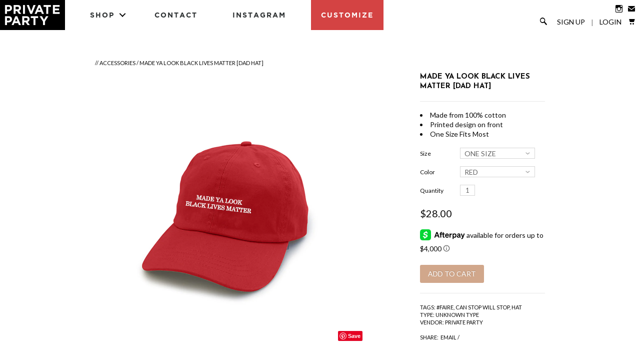

--- FILE ---
content_type: text/html; charset=utf-8
request_url: https://shopprivateparty.com/collections/accessories/products/made-ya-look-black-lives-matter-dad-hat
body_size: 17065
content:
<!DOCTYPE html>
<!--[if lte IE 7 ]><html class="ie7" lang="en"> <![endif]-->
<!--[if IE 8 ]><html class="ie8" lang="en"> <![endif]-->
<!--[if IE 9 ]><html class="ie9" lang="en"><![endif]-->
<!--[if (gt IE 9)|!(IE)]><!--><html lang="en"><!--<![endif]-->
<head>
  
  <!-- Global site tag (gtag.js) - Google AdWords: 761069143 -->
<script async src="https://www.googletagmanager.com/gtag/js?id=AW-761069143"></script>
<script>
  window.dataLayer = window.dataLayer || [];
  function gtag(){dataLayer.push(arguments);}
  gtag('js', new Date());

  gtag('config', 'AW-761069143');
</script>
  
	
		<title>MADE YA LOOK BLACK LIVES MATTER [DAD HAT] | PRIVATE PARTY</title>
	
	
	<meta http-equiv="content-type" content="text/html; charset=UTF-8">
	<meta http-equiv="X-UA-Compatible" content="IE=edge,chrome=1">
	<meta http-equiv="cleartype" content="on">
	<meta name="viewport" content="width=device-width, initial-scale=1.0, maximum-scale=1, user-scalable=no">
	
	<meta property="og:site_name" content="PRIVATE PARTY" />
	
		<meta name="description" content="Made from 100% cottonPrinted design on frontOne Size Fits Most" />
		<meta property="og:description" content="Made from 100% cottonPrinted design on frontOne Size Fits Most" />
	
	<meta name="keywords" content="" />
	<meta property="og:site_name" content="PRIVATE PARTY" />
	
		<meta property="og:title" content="MADE YA LOOK BLACK LIVES MATTER [DAD HAT]" />
		<meta property="og:type" content="product" />
		<meta property="og:url" content="https://shopprivateparty.com/products/made-ya-look-black-lives-matter-dad-hat" />
		<meta property="og:image" content="//shopprivateparty.com/cdn/shop/products/PP-Fall-2022-mocks-maga-made-ya-look-hat_1024x1024.jpg?v=1663280972" />
	
	
	<link rel="canonical" href="https://shopprivateparty.com/products/made-ya-look-black-lives-matter-dad-hat"/> 
	
		<link rel="shortcut icon" href="//shopprivateparty.com/cdn/shop/t/14/assets/favicon.ico?v=32943723296308708221556582664"/>
	
	
	<link href="//shopprivateparty.com/cdn/shop/t/14/assets/style.css?v=180817683834650010811674755429" rel="stylesheet" type="text/css" media="all" />
	<link href="//shopprivateparty.com/cdn/shop/t/14/assets/pp.css?v=124270170991195200281637301453" rel="stylesheet" type="text/css" media="all" />
	<link href="//shopprivateparty.com/cdn/shop/t/14/assets/nav.css?v=25898260380744981141556582666" rel="stylesheet" type="text/css" media="all" />
	<link href="//shopprivateparty.com/cdn/shop/t/14/assets/animate.css?v=123749526818658442861556582663" rel="stylesheet" type="text/css" media="all" />
	
	<link href="//fonts.googleapis.com/css?family=Lato:light,normal,bold" rel="stylesheet" type="text/css">
	<link href="//fonts.googleapis.com/css?family=Lato:light,normal,bold" rel="stylesheet" type="text/css">
	<link href="//fonts.googleapis.com/css?family=Josefin+Sans:light,normal,bold" rel="stylesheet" type="text/css">
	<link href="//fonts.googleapis.com/css?family=Josefin+Sans:light,normal,bold" rel="stylesheet" type="text/css">
	
	<script src='//cdnjs.cloudflare.com/ajax/libs/jquery/2.1.3/jquery.min.js'></script>
	<script src="//ajax.googleapis.com/ajax/libs/jqueryui/1.10.2/jquery-ui.min.js"></script>
	<script src="//shopprivateparty.com/cdn/shop/t/14/assets/modernizr.js?v=6186760058006972791556582666" type="text/javascript"></script>
	<script src="//shopprivateparty.com/cdn/shop/t/14/assets/jquery.mobile.custom.min.js?v=106064611097064632511556582666" type="text/javascript"></script>
	<script src="//shopprivateparty.com/cdn/shop/t/14/assets/main.js?v=88711370534551921961556582666" type="text/javascript"></script>
	<script src="//shopprivateparty.com/cdn/shop/t/14/assets/ss-standard.js?v=164422048999035709091556582675" type="text/javascript"></script>
	<script src="//shopprivateparty.com/cdn/shop/t/14/assets/ss-social.js?v=77345363757264390031556582675" type="text/javascript"></script>
  	<script src="//shopprivateparty.com/cdn/shop/t/14/assets/jquery.matchHeight.js?v=139432870289173031671556582666" type="text/javascript"></script>
	
	<script src="//shopprivateparty.com/cdn/shopifycloud/storefront/assets/themes_support/option_selection-b017cd28.js" type="text/javascript"></script>
	<!--[if lt IE 9]>
		<script src="//shopprivateparty.com/cdn/shop/t/14/assets/iehtml5.js?v=74511152324717786771556582664" type="text/javascript"></script>
	<![endif]-->
	<!--[if lt IE 7]>
		<script src="//shopprivateparty.com/cdn/s/shopify/json2.js" type="text/javascript"></script>
	<![endif]-->
	<!--[if !IE 7]>
		<style type="text/css">
			#Wrapper {display:table;height:100%}
		</style>
	<![endif]-->
	<script type="text/javascript">
	var cartCount = parseInt(0); 
	var totalMonies = 0; 
    
	$(document).ready(function() {  
	    updateCartTotals(cartCount); 
	});
    
	function addCommas(nStr)
	{
	    nStr += '';
		x = nStr.split('.');
		x1 = x[0];
		x2 = x.length > 1 ? '.' + x[1] : '';
		var rgx = /(\d+)(\d{3})/;
		while (rgx.test(x1)) {
			x1 = x1.replace(rgx, '$1' + ',' + '$2');
		}
		return x1 + x2;
	}
	function updateCartTotals(cartCount) { 
	    if(cartCount == 0) { 
	        $('.open-product').html('Your shopping cart is empty.'); 
	    } else { 
	        

	        if(cartCount == 1) { 
	            $('.open-product-count').html('Total: ' + cartCount + ' item'); 
	        } else { 
	            $('.open-product-count').html('Total: ' + cartCount + ' items'); 
	        }

	        $('.open-product-cost').html(" / $0.00");  
	    } 
	}
	function addItem(form_id) {
	  $.ajax({
	    type: 'POST',
	    url: '/cart/add.js',
	    dataType: 'json',
	    data: $('#'+form_id).serialize(),
	    success: addToCartOk,
	    error: addToCartFail
	  });
	}
	function addToCartOk(product) {  
	  $('html, body').animate({ scrollTop: 0 }, 200); 
      var addedID = product.id; 
      var addedQuantity = parseInt($('.quantity').val()); 
	  cartCount = cartCount + addedQuantity; 
	  if($('.open-product').html() == 'Your shopping cart is empty.') { 
	    $('.open-product').html(''); 
	  }
	  if($('.cart-count').length) { 
        $('.cart-count').text(cartCount);
	  } else { 
        $('#CartButton').append('(<span class="cart-count">' + cartCount + '</span>)'); 
	  }
      
      /* YOU JUST ADDED! action */
        
      
      var newAddedImg = '//shopprivateparty.com/cdn/shop/products/PP-Fall-2022-mocks-maga-made-ya-look-hat_thumb.jpg?v=1663280972';
      var newAddedItem = ''; 
      newAddedItem += 'You just added: <div class="open-product-inner clearfix" data-product-id="' + addedID + '">'; 
      newAddedItem += '<img src="' + newAddedImg + '" alt=""/>'; 
      newAddedItem += '<div class="product-info"><span class="product-title">';
      newAddedItem += product.title + ' (' + addedQuantity + ')'; 
      newAddedItem += '</span></div></div>';
      $('.open-product').html(newAddedItem);

	    totalMonies = totalMonies + (product.price*addedQuantity);
	    var newPrice = totalMonies*0.01; 
        if(newPrice < 1) { 
            var newPriceFormatted = addCommas(newPrice); 
        } else { 
            var newPriceFormatted = newPrice.toFixed(2); 
        }
	    if(cartCount == 1) { 
	        $('.open-product-count').html('Total: ' + cartCount + ' item / '); 
	    } else { 
	        $('.open-product-count').html('Total: ' + cartCount + ' items / '); 
	    }
       
        var currencyFormatted = Shopify.formatMoney(newPriceFormatted, "${{amount}}");
       
	    $('.open-product-cost').html(currencyFormatted);
        
        $('#CartAddNotification').addClass('added').fadeIn(500).delay(3000).fadeOut(300, function() { 
            $(this).removeClass('added'); 
        }); 
	}
	function addToCartFail(obj, status) {
	  alert('The product you are trying to add is out of stock.');
	}
</script>
	<script src="//shopprivateparty.com/cdn/shop/t/14/assets/init.js?v=134947400205793898071674755429" type="text/javascript"></script>
	<script>window.performance && window.performance.mark && window.performance.mark('shopify.content_for_header.start');</script><meta name="google-site-verification" content="Lt3hgVpBsLm8rVDD29n0mCY_Qulp7n8N8jhQVKWYeac">
<meta id="shopify-digital-wallet" name="shopify-digital-wallet" content="/2874374/digital_wallets/dialog">
<meta name="shopify-checkout-api-token" content="4cd7f68af0b57217968127697605c867">
<meta id="in-context-paypal-metadata" data-shop-id="2874374" data-venmo-supported="false" data-environment="production" data-locale="en_US" data-paypal-v4="true" data-currency="USD">
<link rel="alternate" type="application/json+oembed" href="https://shopprivateparty.com/products/made-ya-look-black-lives-matter-dad-hat.oembed">
<script async="async" src="/checkouts/internal/preloads.js?locale=en-US"></script>
<link rel="preconnect" href="https://shop.app" crossorigin="anonymous">
<script async="async" src="https://shop.app/checkouts/internal/preloads.js?locale=en-US&shop_id=2874374" crossorigin="anonymous"></script>
<script id="shopify-features" type="application/json">{"accessToken":"4cd7f68af0b57217968127697605c867","betas":["rich-media-storefront-analytics"],"domain":"shopprivateparty.com","predictiveSearch":true,"shopId":2874374,"locale":"en"}</script>
<script>var Shopify = Shopify || {};
Shopify.shop = "private-party.myshopify.com";
Shopify.locale = "en";
Shopify.currency = {"active":"USD","rate":"1.0"};
Shopify.country = "US";
Shopify.theme = {"name":"Private Party - v2.2(Afterpay)","id":46610841696,"schema_name":null,"schema_version":null,"theme_store_id":null,"role":"main"};
Shopify.theme.handle = "null";
Shopify.theme.style = {"id":null,"handle":null};
Shopify.cdnHost = "shopprivateparty.com/cdn";
Shopify.routes = Shopify.routes || {};
Shopify.routes.root = "/";</script>
<script type="module">!function(o){(o.Shopify=o.Shopify||{}).modules=!0}(window);</script>
<script>!function(o){function n(){var o=[];function n(){o.push(Array.prototype.slice.apply(arguments))}return n.q=o,n}var t=o.Shopify=o.Shopify||{};t.loadFeatures=n(),t.autoloadFeatures=n()}(window);</script>
<script>
  window.ShopifyPay = window.ShopifyPay || {};
  window.ShopifyPay.apiHost = "shop.app\/pay";
  window.ShopifyPay.redirectState = null;
</script>
<script id="shop-js-analytics" type="application/json">{"pageType":"product"}</script>
<script defer="defer" async type="module" src="//shopprivateparty.com/cdn/shopifycloud/shop-js/modules/v2/client.init-shop-cart-sync_C5BV16lS.en.esm.js"></script>
<script defer="defer" async type="module" src="//shopprivateparty.com/cdn/shopifycloud/shop-js/modules/v2/chunk.common_CygWptCX.esm.js"></script>
<script type="module">
  await import("//shopprivateparty.com/cdn/shopifycloud/shop-js/modules/v2/client.init-shop-cart-sync_C5BV16lS.en.esm.js");
await import("//shopprivateparty.com/cdn/shopifycloud/shop-js/modules/v2/chunk.common_CygWptCX.esm.js");

  window.Shopify.SignInWithShop?.initShopCartSync?.({"fedCMEnabled":true,"windoidEnabled":true});

</script>
<script>
  window.Shopify = window.Shopify || {};
  if (!window.Shopify.featureAssets) window.Shopify.featureAssets = {};
  window.Shopify.featureAssets['shop-js'] = {"shop-cart-sync":["modules/v2/client.shop-cart-sync_ZFArdW7E.en.esm.js","modules/v2/chunk.common_CygWptCX.esm.js"],"init-fed-cm":["modules/v2/client.init-fed-cm_CmiC4vf6.en.esm.js","modules/v2/chunk.common_CygWptCX.esm.js"],"shop-button":["modules/v2/client.shop-button_tlx5R9nI.en.esm.js","modules/v2/chunk.common_CygWptCX.esm.js"],"shop-cash-offers":["modules/v2/client.shop-cash-offers_DOA2yAJr.en.esm.js","modules/v2/chunk.common_CygWptCX.esm.js","modules/v2/chunk.modal_D71HUcav.esm.js"],"init-windoid":["modules/v2/client.init-windoid_sURxWdc1.en.esm.js","modules/v2/chunk.common_CygWptCX.esm.js"],"shop-toast-manager":["modules/v2/client.shop-toast-manager_ClPi3nE9.en.esm.js","modules/v2/chunk.common_CygWptCX.esm.js"],"init-shop-email-lookup-coordinator":["modules/v2/client.init-shop-email-lookup-coordinator_B8hsDcYM.en.esm.js","modules/v2/chunk.common_CygWptCX.esm.js"],"init-shop-cart-sync":["modules/v2/client.init-shop-cart-sync_C5BV16lS.en.esm.js","modules/v2/chunk.common_CygWptCX.esm.js"],"avatar":["modules/v2/client.avatar_BTnouDA3.en.esm.js"],"pay-button":["modules/v2/client.pay-button_FdsNuTd3.en.esm.js","modules/v2/chunk.common_CygWptCX.esm.js"],"init-customer-accounts":["modules/v2/client.init-customer-accounts_DxDtT_ad.en.esm.js","modules/v2/client.shop-login-button_C5VAVYt1.en.esm.js","modules/v2/chunk.common_CygWptCX.esm.js","modules/v2/chunk.modal_D71HUcav.esm.js"],"init-shop-for-new-customer-accounts":["modules/v2/client.init-shop-for-new-customer-accounts_ChsxoAhi.en.esm.js","modules/v2/client.shop-login-button_C5VAVYt1.en.esm.js","modules/v2/chunk.common_CygWptCX.esm.js","modules/v2/chunk.modal_D71HUcav.esm.js"],"shop-login-button":["modules/v2/client.shop-login-button_C5VAVYt1.en.esm.js","modules/v2/chunk.common_CygWptCX.esm.js","modules/v2/chunk.modal_D71HUcav.esm.js"],"init-customer-accounts-sign-up":["modules/v2/client.init-customer-accounts-sign-up_CPSyQ0Tj.en.esm.js","modules/v2/client.shop-login-button_C5VAVYt1.en.esm.js","modules/v2/chunk.common_CygWptCX.esm.js","modules/v2/chunk.modal_D71HUcav.esm.js"],"shop-follow-button":["modules/v2/client.shop-follow-button_Cva4Ekp9.en.esm.js","modules/v2/chunk.common_CygWptCX.esm.js","modules/v2/chunk.modal_D71HUcav.esm.js"],"checkout-modal":["modules/v2/client.checkout-modal_BPM8l0SH.en.esm.js","modules/v2/chunk.common_CygWptCX.esm.js","modules/v2/chunk.modal_D71HUcav.esm.js"],"lead-capture":["modules/v2/client.lead-capture_Bi8yE_yS.en.esm.js","modules/v2/chunk.common_CygWptCX.esm.js","modules/v2/chunk.modal_D71HUcav.esm.js"],"shop-login":["modules/v2/client.shop-login_D6lNrXab.en.esm.js","modules/v2/chunk.common_CygWptCX.esm.js","modules/v2/chunk.modal_D71HUcav.esm.js"],"payment-terms":["modules/v2/client.payment-terms_CZxnsJam.en.esm.js","modules/v2/chunk.common_CygWptCX.esm.js","modules/v2/chunk.modal_D71HUcav.esm.js"]};
</script>
<script>(function() {
  var isLoaded = false;
  function asyncLoad() {
    if (isLoaded) return;
    isLoaded = true;
    var urls = ["\/\/code.tidio.co\/mffvc6frekbckkus0lxvx1zfw3qi3znu.js?shop=private-party.myshopify.com","https:\/\/chimpstatic.com\/mcjs-connected\/js\/users\/564477094c54309955a3b6bca\/6c86b716c9f6861c322a50702.js?shop=private-party.myshopify.com","https:\/\/cks3.amplifiedcdn.com\/ckjs.production.min.js?unique_id=private-party.myshopify.com\u0026shop=private-party.myshopify.com","https:\/\/ccjs.amplifiedcdn.com\/ccjs.umd.js?unique_id=private-party.myshopify.com\u0026shop=private-party.myshopify.com"];
    for (var i = 0; i < urls.length; i++) {
      var s = document.createElement('script');
      s.type = 'text/javascript';
      s.async = true;
      s.src = urls[i];
      var x = document.getElementsByTagName('script')[0];
      x.parentNode.insertBefore(s, x);
    }
  };
  if(window.attachEvent) {
    window.attachEvent('onload', asyncLoad);
  } else {
    window.addEventListener('load', asyncLoad, false);
  }
})();</script>
<script id="__st">var __st={"a":2874374,"offset":-28800,"reqid":"fa36b49d-f220-4e66-aeca-cb4ea1618b98-1768789316","pageurl":"shopprivateparty.com\/collections\/accessories\/products\/made-ya-look-black-lives-matter-dad-hat","u":"d2c9af650fb1","p":"product","rtyp":"product","rid":7487895240859};</script>
<script>window.ShopifyPaypalV4VisibilityTracking = true;</script>
<script id="captcha-bootstrap">!function(){'use strict';const t='contact',e='account',n='new_comment',o=[[t,t],['blogs',n],['comments',n],[t,'customer']],c=[[e,'customer_login'],[e,'guest_login'],[e,'recover_customer_password'],[e,'create_customer']],r=t=>t.map((([t,e])=>`form[action*='/${t}']:not([data-nocaptcha='true']) input[name='form_type'][value='${e}']`)).join(','),a=t=>()=>t?[...document.querySelectorAll(t)].map((t=>t.form)):[];function s(){const t=[...o],e=r(t);return a(e)}const i='password',u='form_key',d=['recaptcha-v3-token','g-recaptcha-response','h-captcha-response',i],f=()=>{try{return window.sessionStorage}catch{return}},m='__shopify_v',_=t=>t.elements[u];function p(t,e,n=!1){try{const o=window.sessionStorage,c=JSON.parse(o.getItem(e)),{data:r}=function(t){const{data:e,action:n}=t;return t[m]||n?{data:e,action:n}:{data:t,action:n}}(c);for(const[e,n]of Object.entries(r))t.elements[e]&&(t.elements[e].value=n);n&&o.removeItem(e)}catch(o){console.error('form repopulation failed',{error:o})}}const l='form_type',E='cptcha';function T(t){t.dataset[E]=!0}const w=window,h=w.document,L='Shopify',v='ce_forms',y='captcha';let A=!1;((t,e)=>{const n=(g='f06e6c50-85a8-45c8-87d0-21a2b65856fe',I='https://cdn.shopify.com/shopifycloud/storefront-forms-hcaptcha/ce_storefront_forms_captcha_hcaptcha.v1.5.2.iife.js',D={infoText:'Protected by hCaptcha',privacyText:'Privacy',termsText:'Terms'},(t,e,n)=>{const o=w[L][v],c=o.bindForm;if(c)return c(t,g,e,D).then(n);var r;o.q.push([[t,g,e,D],n]),r=I,A||(h.body.append(Object.assign(h.createElement('script'),{id:'captcha-provider',async:!0,src:r})),A=!0)});var g,I,D;w[L]=w[L]||{},w[L][v]=w[L][v]||{},w[L][v].q=[],w[L][y]=w[L][y]||{},w[L][y].protect=function(t,e){n(t,void 0,e),T(t)},Object.freeze(w[L][y]),function(t,e,n,w,h,L){const[v,y,A,g]=function(t,e,n){const i=e?o:[],u=t?c:[],d=[...i,...u],f=r(d),m=r(i),_=r(d.filter((([t,e])=>n.includes(e))));return[a(f),a(m),a(_),s()]}(w,h,L),I=t=>{const e=t.target;return e instanceof HTMLFormElement?e:e&&e.form},D=t=>v().includes(t);t.addEventListener('submit',(t=>{const e=I(t);if(!e)return;const n=D(e)&&!e.dataset.hcaptchaBound&&!e.dataset.recaptchaBound,o=_(e),c=g().includes(e)&&(!o||!o.value);(n||c)&&t.preventDefault(),c&&!n&&(function(t){try{if(!f())return;!function(t){const e=f();if(!e)return;const n=_(t);if(!n)return;const o=n.value;o&&e.removeItem(o)}(t);const e=Array.from(Array(32),(()=>Math.random().toString(36)[2])).join('');!function(t,e){_(t)||t.append(Object.assign(document.createElement('input'),{type:'hidden',name:u})),t.elements[u].value=e}(t,e),function(t,e){const n=f();if(!n)return;const o=[...t.querySelectorAll(`input[type='${i}']`)].map((({name:t})=>t)),c=[...d,...o],r={};for(const[a,s]of new FormData(t).entries())c.includes(a)||(r[a]=s);n.setItem(e,JSON.stringify({[m]:1,action:t.action,data:r}))}(t,e)}catch(e){console.error('failed to persist form',e)}}(e),e.submit())}));const S=(t,e)=>{t&&!t.dataset[E]&&(n(t,e.some((e=>e===t))),T(t))};for(const o of['focusin','change'])t.addEventListener(o,(t=>{const e=I(t);D(e)&&S(e,y())}));const B=e.get('form_key'),M=e.get(l),P=B&&M;t.addEventListener('DOMContentLoaded',(()=>{const t=y();if(P)for(const e of t)e.elements[l].value===M&&p(e,B);[...new Set([...A(),...v().filter((t=>'true'===t.dataset.shopifyCaptcha))])].forEach((e=>S(e,t)))}))}(h,new URLSearchParams(w.location.search),n,t,e,['guest_login'])})(!0,!0)}();</script>
<script integrity="sha256-4kQ18oKyAcykRKYeNunJcIwy7WH5gtpwJnB7kiuLZ1E=" data-source-attribution="shopify.loadfeatures" defer="defer" src="//shopprivateparty.com/cdn/shopifycloud/storefront/assets/storefront/load_feature-a0a9edcb.js" crossorigin="anonymous"></script>
<script crossorigin="anonymous" defer="defer" src="//shopprivateparty.com/cdn/shopifycloud/storefront/assets/shopify_pay/storefront-65b4c6d7.js?v=20250812"></script>
<script data-source-attribution="shopify.dynamic_checkout.dynamic.init">var Shopify=Shopify||{};Shopify.PaymentButton=Shopify.PaymentButton||{isStorefrontPortableWallets:!0,init:function(){window.Shopify.PaymentButton.init=function(){};var t=document.createElement("script");t.src="https://shopprivateparty.com/cdn/shopifycloud/portable-wallets/latest/portable-wallets.en.js",t.type="module",document.head.appendChild(t)}};
</script>
<script data-source-attribution="shopify.dynamic_checkout.buyer_consent">
  function portableWalletsHideBuyerConsent(e){var t=document.getElementById("shopify-buyer-consent"),n=document.getElementById("shopify-subscription-policy-button");t&&n&&(t.classList.add("hidden"),t.setAttribute("aria-hidden","true"),n.removeEventListener("click",e))}function portableWalletsShowBuyerConsent(e){var t=document.getElementById("shopify-buyer-consent"),n=document.getElementById("shopify-subscription-policy-button");t&&n&&(t.classList.remove("hidden"),t.removeAttribute("aria-hidden"),n.addEventListener("click",e))}window.Shopify?.PaymentButton&&(window.Shopify.PaymentButton.hideBuyerConsent=portableWalletsHideBuyerConsent,window.Shopify.PaymentButton.showBuyerConsent=portableWalletsShowBuyerConsent);
</script>
<script data-source-attribution="shopify.dynamic_checkout.cart.bootstrap">document.addEventListener("DOMContentLoaded",(function(){function t(){return document.querySelector("shopify-accelerated-checkout-cart, shopify-accelerated-checkout")}if(t())Shopify.PaymentButton.init();else{new MutationObserver((function(e,n){t()&&(Shopify.PaymentButton.init(),n.disconnect())})).observe(document.body,{childList:!0,subtree:!0})}}));
</script>
<link id="shopify-accelerated-checkout-styles" rel="stylesheet" media="screen" href="https://shopprivateparty.com/cdn/shopifycloud/portable-wallets/latest/accelerated-checkout-backwards-compat.css" crossorigin="anonymous">
<style id="shopify-accelerated-checkout-cart">
        #shopify-buyer-consent {
  margin-top: 1em;
  display: inline-block;
  width: 100%;
}

#shopify-buyer-consent.hidden {
  display: none;
}

#shopify-subscription-policy-button {
  background: none;
  border: none;
  padding: 0;
  text-decoration: underline;
  font-size: inherit;
  cursor: pointer;
}

#shopify-subscription-policy-button::before {
  box-shadow: none;
}

      </style>

<script>window.performance && window.performance.mark && window.performance.mark('shopify.content_for_header.end');</script>

	<!--SteelHouse Tracking Pixel-->
<!-- INSTALL ON ALL PAGES OF SITE-->
<script type="text/javascript">
	(function(){"use strict";var e=null,b="4.0.0",
	n="22586",
	additional="term=value",
	t,r,i;try{t=top.document.referer!==""?encodeURIComponent(top.document.referrer.substring(0,2048)):""}catch(o){t=document.referrer!==null?document.referrer.toString().substring(0,2048):""}try{r=window&&window.top&&document.location&&window.top.location===document.location?document.location:window&&window.top&&window.top.location&&""!==window.top.location?window.top.location:document.location}catch(u){r=document.location}try{i=parent.location.href!==""?encodeURIComponent(parent.location.href.toString().substring(0,2048)):""}catch(a){try{i=r!==null?encodeURIComponent(r.toString().substring(0,2048)):""}catch(f){i=""}}var l,c=document.createElement("script"),h=null,p=document.getElementsByTagName("script"),d=Number(p.length)-1,v=document.getElementsByTagName("script")[d];if(typeof l==="undefined"){l=Math.floor(Math.random()*1e17)}h="dx.steelhousemedia.com/spx?"+"dxver="+b+"&shaid="+n+"&tdr="+t+"&plh="+i+"&cb="+l+additional;c.type="text/javascript";c.src=("https:"===document.location.protocol?"https://":"http://")+h;v.parentNode.insertBefore(c,v)})()
</script>
  
<script type="text/javascript">
!function(e){if(!window.pintrk){window.pintrk=function()
{window.pintrk.queue.push(Array.prototype.slice.call(arguments))};var
n=window.pintrk;n.queue=[],n.version="3.0";var
t=document.createElement("script");t.async=!0,t.src=e;var
r=document.getElementsByTagName("script")[0];r.parentNode.insertBefore(t,r)}}
("https://s.pinimg.com/ct/core.js"); 

pintrk('load','2615279096430', { em: '', });
pintrk('page');
</script> 
<noscript> 
<img height="1" width="1" style="display:none;" alt=""
src="https://ct.pinterest.com/v3/?tid=2615279096430&noscript=1" /> 
</noscript>

<meta name="google-site-verification" content="E6PyzuiTNQTr7yH1Rw7ChkMR-fLEbPIEBAM3s7__gQI" />

<!-- Global site tag (gtag.js) - Google Analytics -->
<script async src="https://www.googletagmanager.com/gtag/js?id=UA-135023224-1"></script>
<script>
window.dataLayer = window.dataLayer || [];
function gtag(){dataLayer.push(arguments);}
gtag('js', new Date());
gtag('config', 'UA-135023224-1');
gtag('config', 'AW-761069143');
</script>
  <!-- Snap Pixel Code -->
<script type='text/javascript'>
(function(e,t,n){if(e.snaptr)return;var a=e.snaptr=function()
{a.handleRequest?a.handleRequest.apply(a,arguments):a.queue.push(arguments)};
a.queue=[];var s='script';r=t.createElement(s);r.async=!0;
r.src=n;var u=t.getElementsByTagName(s)[0];
u.parentNode.insertBefore(r,u);})(window,document,
'https://sc-static.net/scevent.min.js');

snaptr('init', '80b0a113-3cae-4d22-a475-358741f6c99d', {
'user_email': '__INSERT_USER_EMAIL__'
});

snaptr('track', 'PAGE_VIEW');

</script>
<!-- End Snap Pixel Code —>





<!-- BeginConsistentCartAddon -->  <script>    Shopify.customer_logged_in = false ;  Shopify.customer_email = "" ;  Shopify.log_uuids = true;    </script>  <!-- EndConsistentCartAddon -->
<link href="https://monorail-edge.shopifysvc.com" rel="dns-prefetch">
<script>(function(){if ("sendBeacon" in navigator && "performance" in window) {try {var session_token_from_headers = performance.getEntriesByType('navigation')[0].serverTiming.find(x => x.name == '_s').description;} catch {var session_token_from_headers = undefined;}var session_cookie_matches = document.cookie.match(/_shopify_s=([^;]*)/);var session_token_from_cookie = session_cookie_matches && session_cookie_matches.length === 2 ? session_cookie_matches[1] : "";var session_token = session_token_from_headers || session_token_from_cookie || "";function handle_abandonment_event(e) {var entries = performance.getEntries().filter(function(entry) {return /monorail-edge.shopifysvc.com/.test(entry.name);});if (!window.abandonment_tracked && entries.length === 0) {window.abandonment_tracked = true;var currentMs = Date.now();var navigation_start = performance.timing.navigationStart;var payload = {shop_id: 2874374,url: window.location.href,navigation_start,duration: currentMs - navigation_start,session_token,page_type: "product"};window.navigator.sendBeacon("https://monorail-edge.shopifysvc.com/v1/produce", JSON.stringify({schema_id: "online_store_buyer_site_abandonment/1.1",payload: payload,metadata: {event_created_at_ms: currentMs,event_sent_at_ms: currentMs}}));}}window.addEventListener('pagehide', handle_abandonment_event);}}());</script>
<script id="web-pixels-manager-setup">(function e(e,d,r,n,o){if(void 0===o&&(o={}),!Boolean(null===(a=null===(i=window.Shopify)||void 0===i?void 0:i.analytics)||void 0===a?void 0:a.replayQueue)){var i,a;window.Shopify=window.Shopify||{};var t=window.Shopify;t.analytics=t.analytics||{};var s=t.analytics;s.replayQueue=[],s.publish=function(e,d,r){return s.replayQueue.push([e,d,r]),!0};try{self.performance.mark("wpm:start")}catch(e){}var l=function(){var e={modern:/Edge?\/(1{2}[4-9]|1[2-9]\d|[2-9]\d{2}|\d{4,})\.\d+(\.\d+|)|Firefox\/(1{2}[4-9]|1[2-9]\d|[2-9]\d{2}|\d{4,})\.\d+(\.\d+|)|Chrom(ium|e)\/(9{2}|\d{3,})\.\d+(\.\d+|)|(Maci|X1{2}).+ Version\/(15\.\d+|(1[6-9]|[2-9]\d|\d{3,})\.\d+)([,.]\d+|)( \(\w+\)|)( Mobile\/\w+|) Safari\/|Chrome.+OPR\/(9{2}|\d{3,})\.\d+\.\d+|(CPU[ +]OS|iPhone[ +]OS|CPU[ +]iPhone|CPU IPhone OS|CPU iPad OS)[ +]+(15[._]\d+|(1[6-9]|[2-9]\d|\d{3,})[._]\d+)([._]\d+|)|Android:?[ /-](13[3-9]|1[4-9]\d|[2-9]\d{2}|\d{4,})(\.\d+|)(\.\d+|)|Android.+Firefox\/(13[5-9]|1[4-9]\d|[2-9]\d{2}|\d{4,})\.\d+(\.\d+|)|Android.+Chrom(ium|e)\/(13[3-9]|1[4-9]\d|[2-9]\d{2}|\d{4,})\.\d+(\.\d+|)|SamsungBrowser\/([2-9]\d|\d{3,})\.\d+/,legacy:/Edge?\/(1[6-9]|[2-9]\d|\d{3,})\.\d+(\.\d+|)|Firefox\/(5[4-9]|[6-9]\d|\d{3,})\.\d+(\.\d+|)|Chrom(ium|e)\/(5[1-9]|[6-9]\d|\d{3,})\.\d+(\.\d+|)([\d.]+$|.*Safari\/(?![\d.]+ Edge\/[\d.]+$))|(Maci|X1{2}).+ Version\/(10\.\d+|(1[1-9]|[2-9]\d|\d{3,})\.\d+)([,.]\d+|)( \(\w+\)|)( Mobile\/\w+|) Safari\/|Chrome.+OPR\/(3[89]|[4-9]\d|\d{3,})\.\d+\.\d+|(CPU[ +]OS|iPhone[ +]OS|CPU[ +]iPhone|CPU IPhone OS|CPU iPad OS)[ +]+(10[._]\d+|(1[1-9]|[2-9]\d|\d{3,})[._]\d+)([._]\d+|)|Android:?[ /-](13[3-9]|1[4-9]\d|[2-9]\d{2}|\d{4,})(\.\d+|)(\.\d+|)|Mobile Safari.+OPR\/([89]\d|\d{3,})\.\d+\.\d+|Android.+Firefox\/(13[5-9]|1[4-9]\d|[2-9]\d{2}|\d{4,})\.\d+(\.\d+|)|Android.+Chrom(ium|e)\/(13[3-9]|1[4-9]\d|[2-9]\d{2}|\d{4,})\.\d+(\.\d+|)|Android.+(UC? ?Browser|UCWEB|U3)[ /]?(15\.([5-9]|\d{2,})|(1[6-9]|[2-9]\d|\d{3,})\.\d+)\.\d+|SamsungBrowser\/(5\.\d+|([6-9]|\d{2,})\.\d+)|Android.+MQ{2}Browser\/(14(\.(9|\d{2,})|)|(1[5-9]|[2-9]\d|\d{3,})(\.\d+|))(\.\d+|)|K[Aa][Ii]OS\/(3\.\d+|([4-9]|\d{2,})\.\d+)(\.\d+|)/},d=e.modern,r=e.legacy,n=navigator.userAgent;return n.match(d)?"modern":n.match(r)?"legacy":"unknown"}(),u="modern"===l?"modern":"legacy",c=(null!=n?n:{modern:"",legacy:""})[u],f=function(e){return[e.baseUrl,"/wpm","/b",e.hashVersion,"modern"===e.buildTarget?"m":"l",".js"].join("")}({baseUrl:d,hashVersion:r,buildTarget:u}),m=function(e){var d=e.version,r=e.bundleTarget,n=e.surface,o=e.pageUrl,i=e.monorailEndpoint;return{emit:function(e){var a=e.status,t=e.errorMsg,s=(new Date).getTime(),l=JSON.stringify({metadata:{event_sent_at_ms:s},events:[{schema_id:"web_pixels_manager_load/3.1",payload:{version:d,bundle_target:r,page_url:o,status:a,surface:n,error_msg:t},metadata:{event_created_at_ms:s}}]});if(!i)return console&&console.warn&&console.warn("[Web Pixels Manager] No Monorail endpoint provided, skipping logging."),!1;try{return self.navigator.sendBeacon.bind(self.navigator)(i,l)}catch(e){}var u=new XMLHttpRequest;try{return u.open("POST",i,!0),u.setRequestHeader("Content-Type","text/plain"),u.send(l),!0}catch(e){return console&&console.warn&&console.warn("[Web Pixels Manager] Got an unhandled error while logging to Monorail."),!1}}}}({version:r,bundleTarget:l,surface:e.surface,pageUrl:self.location.href,monorailEndpoint:e.monorailEndpoint});try{o.browserTarget=l,function(e){var d=e.src,r=e.async,n=void 0===r||r,o=e.onload,i=e.onerror,a=e.sri,t=e.scriptDataAttributes,s=void 0===t?{}:t,l=document.createElement("script"),u=document.querySelector("head"),c=document.querySelector("body");if(l.async=n,l.src=d,a&&(l.integrity=a,l.crossOrigin="anonymous"),s)for(var f in s)if(Object.prototype.hasOwnProperty.call(s,f))try{l.dataset[f]=s[f]}catch(e){}if(o&&l.addEventListener("load",o),i&&l.addEventListener("error",i),u)u.appendChild(l);else{if(!c)throw new Error("Did not find a head or body element to append the script");c.appendChild(l)}}({src:f,async:!0,onload:function(){if(!function(){var e,d;return Boolean(null===(d=null===(e=window.Shopify)||void 0===e?void 0:e.analytics)||void 0===d?void 0:d.initialized)}()){var d=window.webPixelsManager.init(e)||void 0;if(d){var r=window.Shopify.analytics;r.replayQueue.forEach((function(e){var r=e[0],n=e[1],o=e[2];d.publishCustomEvent(r,n,o)})),r.replayQueue=[],r.publish=d.publishCustomEvent,r.visitor=d.visitor,r.initialized=!0}}},onerror:function(){return m.emit({status:"failed",errorMsg:"".concat(f," has failed to load")})},sri:function(e){var d=/^sha384-[A-Za-z0-9+/=]+$/;return"string"==typeof e&&d.test(e)}(c)?c:"",scriptDataAttributes:o}),m.emit({status:"loading"})}catch(e){m.emit({status:"failed",errorMsg:(null==e?void 0:e.message)||"Unknown error"})}}})({shopId: 2874374,storefrontBaseUrl: "https://shopprivateparty.com",extensionsBaseUrl: "https://extensions.shopifycdn.com/cdn/shopifycloud/web-pixels-manager",monorailEndpoint: "https://monorail-edge.shopifysvc.com/unstable/produce_batch",surface: "storefront-renderer",enabledBetaFlags: ["2dca8a86"],webPixelsConfigList: [{"id":"60981403","eventPayloadVersion":"v1","runtimeContext":"LAX","scriptVersion":"1","type":"CUSTOM","privacyPurposes":["MARKETING"],"name":"Meta pixel (migrated)"},{"id":"97058971","eventPayloadVersion":"v1","runtimeContext":"LAX","scriptVersion":"1","type":"CUSTOM","privacyPurposes":["ANALYTICS"],"name":"Google Analytics tag (migrated)"},{"id":"shopify-app-pixel","configuration":"{}","eventPayloadVersion":"v1","runtimeContext":"STRICT","scriptVersion":"0450","apiClientId":"shopify-pixel","type":"APP","privacyPurposes":["ANALYTICS","MARKETING"]},{"id":"shopify-custom-pixel","eventPayloadVersion":"v1","runtimeContext":"LAX","scriptVersion":"0450","apiClientId":"shopify-pixel","type":"CUSTOM","privacyPurposes":["ANALYTICS","MARKETING"]}],isMerchantRequest: false,initData: {"shop":{"name":"PRIVATE PARTY","paymentSettings":{"currencyCode":"USD"},"myshopifyDomain":"private-party.myshopify.com","countryCode":"US","storefrontUrl":"https:\/\/shopprivateparty.com"},"customer":null,"cart":null,"checkout":null,"productVariants":[{"price":{"amount":28.0,"currencyCode":"USD"},"product":{"title":"MADE YA LOOK BLACK LIVES MATTER [DAD HAT]","vendor":"PRIVATE PARTY","id":"7487895240859","untranslatedTitle":"MADE YA LOOK BLACK LIVES MATTER [DAD HAT]","url":"\/products\/made-ya-look-black-lives-matter-dad-hat","type":""},"id":"42803606454427","image":{"src":"\/\/shopprivateparty.com\/cdn\/shop\/products\/PP-Fall-2022-mocks-maga-made-ya-look-hat.jpg?v=1663280972"},"sku":null,"title":"ONE SIZE \/ RED","untranslatedTitle":"ONE SIZE \/ RED"},{"price":{"amount":28.0,"currencyCode":"USD"},"product":{"title":"MADE YA LOOK BLACK LIVES MATTER [DAD HAT]","vendor":"PRIVATE PARTY","id":"7487895240859","untranslatedTitle":"MADE YA LOOK BLACK LIVES MATTER [DAD HAT]","url":"\/products\/made-ya-look-black-lives-matter-dad-hat","type":""},"id":"42803606487195","image":{"src":"\/\/shopprivateparty.com\/cdn\/shop\/products\/PP-Fall-2022-mocks-maga-made-ya-look-hat.jpg?v=1663280972"},"sku":null,"title":"ONE SIZE \/ BLACK","untranslatedTitle":"ONE SIZE \/ BLACK"},{"price":{"amount":28.0,"currencyCode":"USD"},"product":{"title":"MADE YA LOOK BLACK LIVES MATTER [DAD HAT]","vendor":"PRIVATE PARTY","id":"7487895240859","untranslatedTitle":"MADE YA LOOK BLACK LIVES MATTER [DAD HAT]","url":"\/products\/made-ya-look-black-lives-matter-dad-hat","type":""},"id":"42803606519963","image":{"src":"\/\/shopprivateparty.com\/cdn\/shop\/products\/PP-Fall-2022-mocks-maga-made-ya-look-hat.jpg?v=1663280972"},"sku":null,"title":"ONE SIZE \/ LIGHT PINK","untranslatedTitle":"ONE SIZE \/ LIGHT PINK"},{"price":{"amount":28.0,"currencyCode":"USD"},"product":{"title":"MADE YA LOOK BLACK LIVES MATTER [DAD HAT]","vendor":"PRIVATE PARTY","id":"7487895240859","untranslatedTitle":"MADE YA LOOK BLACK LIVES MATTER [DAD HAT]","url":"\/products\/made-ya-look-black-lives-matter-dad-hat","type":""},"id":"42803606552731","image":{"src":"\/\/shopprivateparty.com\/cdn\/shop\/products\/PP-Fall-2022-mocks-maga-made-ya-look-hat.jpg?v=1663280972"},"sku":null,"title":"ONE SIZE \/ BABY BLUE","untranslatedTitle":"ONE SIZE \/ BABY BLUE"},{"price":{"amount":28.0,"currencyCode":"USD"},"product":{"title":"MADE YA LOOK BLACK LIVES MATTER [DAD HAT]","vendor":"PRIVATE PARTY","id":"7487895240859","untranslatedTitle":"MADE YA LOOK BLACK LIVES MATTER [DAD HAT]","url":"\/products\/made-ya-look-black-lives-matter-dad-hat","type":""},"id":"42803610484891","image":{"src":"\/\/shopprivateparty.com\/cdn\/shop\/products\/PP-Fall-2022-mocks-maga-made-ya-look-hat.jpg?v=1663280972"},"sku":"","title":"ONE SIZE \/ WHITE","untranslatedTitle":"ONE SIZE \/ WHITE"}],"purchasingCompany":null},},"https://shopprivateparty.com/cdn","fcfee988w5aeb613cpc8e4bc33m6693e112",{"modern":"","legacy":""},{"shopId":"2874374","storefrontBaseUrl":"https:\/\/shopprivateparty.com","extensionBaseUrl":"https:\/\/extensions.shopifycdn.com\/cdn\/shopifycloud\/web-pixels-manager","surface":"storefront-renderer","enabledBetaFlags":"[\"2dca8a86\"]","isMerchantRequest":"false","hashVersion":"fcfee988w5aeb613cpc8e4bc33m6693e112","publish":"custom","events":"[[\"page_viewed\",{}],[\"product_viewed\",{\"productVariant\":{\"price\":{\"amount\":28.0,\"currencyCode\":\"USD\"},\"product\":{\"title\":\"MADE YA LOOK BLACK LIVES MATTER [DAD HAT]\",\"vendor\":\"PRIVATE PARTY\",\"id\":\"7487895240859\",\"untranslatedTitle\":\"MADE YA LOOK BLACK LIVES MATTER [DAD HAT]\",\"url\":\"\/products\/made-ya-look-black-lives-matter-dad-hat\",\"type\":\"\"},\"id\":\"42803606454427\",\"image\":{\"src\":\"\/\/shopprivateparty.com\/cdn\/shop\/products\/PP-Fall-2022-mocks-maga-made-ya-look-hat.jpg?v=1663280972\"},\"sku\":null,\"title\":\"ONE SIZE \/ RED\",\"untranslatedTitle\":\"ONE SIZE \/ RED\"}}]]"});</script><script>
  window.ShopifyAnalytics = window.ShopifyAnalytics || {};
  window.ShopifyAnalytics.meta = window.ShopifyAnalytics.meta || {};
  window.ShopifyAnalytics.meta.currency = 'USD';
  var meta = {"product":{"id":7487895240859,"gid":"gid:\/\/shopify\/Product\/7487895240859","vendor":"PRIVATE PARTY","type":"","handle":"made-ya-look-black-lives-matter-dad-hat","variants":[{"id":42803606454427,"price":2800,"name":"MADE YA LOOK BLACK LIVES MATTER [DAD HAT] - ONE SIZE \/ RED","public_title":"ONE SIZE \/ RED","sku":null},{"id":42803606487195,"price":2800,"name":"MADE YA LOOK BLACK LIVES MATTER [DAD HAT] - ONE SIZE \/ BLACK","public_title":"ONE SIZE \/ BLACK","sku":null},{"id":42803606519963,"price":2800,"name":"MADE YA LOOK BLACK LIVES MATTER [DAD HAT] - ONE SIZE \/ LIGHT PINK","public_title":"ONE SIZE \/ LIGHT PINK","sku":null},{"id":42803606552731,"price":2800,"name":"MADE YA LOOK BLACK LIVES MATTER [DAD HAT] - ONE SIZE \/ BABY BLUE","public_title":"ONE SIZE \/ BABY BLUE","sku":null},{"id":42803610484891,"price":2800,"name":"MADE YA LOOK BLACK LIVES MATTER [DAD HAT] - ONE SIZE \/ WHITE","public_title":"ONE SIZE \/ WHITE","sku":""}],"remote":false},"page":{"pageType":"product","resourceType":"product","resourceId":7487895240859,"requestId":"fa36b49d-f220-4e66-aeca-cb4ea1618b98-1768789316"}};
  for (var attr in meta) {
    window.ShopifyAnalytics.meta[attr] = meta[attr];
  }
</script>
<script class="analytics">
  (function () {
    var customDocumentWrite = function(content) {
      var jquery = null;

      if (window.jQuery) {
        jquery = window.jQuery;
      } else if (window.Checkout && window.Checkout.$) {
        jquery = window.Checkout.$;
      }

      if (jquery) {
        jquery('body').append(content);
      }
    };

    var hasLoggedConversion = function(token) {
      if (token) {
        return document.cookie.indexOf('loggedConversion=' + token) !== -1;
      }
      return false;
    }

    var setCookieIfConversion = function(token) {
      if (token) {
        var twoMonthsFromNow = new Date(Date.now());
        twoMonthsFromNow.setMonth(twoMonthsFromNow.getMonth() + 2);

        document.cookie = 'loggedConversion=' + token + '; expires=' + twoMonthsFromNow;
      }
    }

    var trekkie = window.ShopifyAnalytics.lib = window.trekkie = window.trekkie || [];
    if (trekkie.integrations) {
      return;
    }
    trekkie.methods = [
      'identify',
      'page',
      'ready',
      'track',
      'trackForm',
      'trackLink'
    ];
    trekkie.factory = function(method) {
      return function() {
        var args = Array.prototype.slice.call(arguments);
        args.unshift(method);
        trekkie.push(args);
        return trekkie;
      };
    };
    for (var i = 0; i < trekkie.methods.length; i++) {
      var key = trekkie.methods[i];
      trekkie[key] = trekkie.factory(key);
    }
    trekkie.load = function(config) {
      trekkie.config = config || {};
      trekkie.config.initialDocumentCookie = document.cookie;
      var first = document.getElementsByTagName('script')[0];
      var script = document.createElement('script');
      script.type = 'text/javascript';
      script.onerror = function(e) {
        var scriptFallback = document.createElement('script');
        scriptFallback.type = 'text/javascript';
        scriptFallback.onerror = function(error) {
                var Monorail = {
      produce: function produce(monorailDomain, schemaId, payload) {
        var currentMs = new Date().getTime();
        var event = {
          schema_id: schemaId,
          payload: payload,
          metadata: {
            event_created_at_ms: currentMs,
            event_sent_at_ms: currentMs
          }
        };
        return Monorail.sendRequest("https://" + monorailDomain + "/v1/produce", JSON.stringify(event));
      },
      sendRequest: function sendRequest(endpointUrl, payload) {
        // Try the sendBeacon API
        if (window && window.navigator && typeof window.navigator.sendBeacon === 'function' && typeof window.Blob === 'function' && !Monorail.isIos12()) {
          var blobData = new window.Blob([payload], {
            type: 'text/plain'
          });

          if (window.navigator.sendBeacon(endpointUrl, blobData)) {
            return true;
          } // sendBeacon was not successful

        } // XHR beacon

        var xhr = new XMLHttpRequest();

        try {
          xhr.open('POST', endpointUrl);
          xhr.setRequestHeader('Content-Type', 'text/plain');
          xhr.send(payload);
        } catch (e) {
          console.log(e);
        }

        return false;
      },
      isIos12: function isIos12() {
        return window.navigator.userAgent.lastIndexOf('iPhone; CPU iPhone OS 12_') !== -1 || window.navigator.userAgent.lastIndexOf('iPad; CPU OS 12_') !== -1;
      }
    };
    Monorail.produce('monorail-edge.shopifysvc.com',
      'trekkie_storefront_load_errors/1.1',
      {shop_id: 2874374,
      theme_id: 46610841696,
      app_name: "storefront",
      context_url: window.location.href,
      source_url: "//shopprivateparty.com/cdn/s/trekkie.storefront.cd680fe47e6c39ca5d5df5f0a32d569bc48c0f27.min.js"});

        };
        scriptFallback.async = true;
        scriptFallback.src = '//shopprivateparty.com/cdn/s/trekkie.storefront.cd680fe47e6c39ca5d5df5f0a32d569bc48c0f27.min.js';
        first.parentNode.insertBefore(scriptFallback, first);
      };
      script.async = true;
      script.src = '//shopprivateparty.com/cdn/s/trekkie.storefront.cd680fe47e6c39ca5d5df5f0a32d569bc48c0f27.min.js';
      first.parentNode.insertBefore(script, first);
    };
    trekkie.load(
      {"Trekkie":{"appName":"storefront","development":false,"defaultAttributes":{"shopId":2874374,"isMerchantRequest":null,"themeId":46610841696,"themeCityHash":"4783156172855046988","contentLanguage":"en","currency":"USD","eventMetadataId":"387cb947-928d-40e8-a7dc-871d2c0bc3a5"},"isServerSideCookieWritingEnabled":true,"monorailRegion":"shop_domain","enabledBetaFlags":["65f19447"]},"Session Attribution":{},"S2S":{"facebookCapiEnabled":false,"source":"trekkie-storefront-renderer","apiClientId":580111}}
    );

    var loaded = false;
    trekkie.ready(function() {
      if (loaded) return;
      loaded = true;

      window.ShopifyAnalytics.lib = window.trekkie;

      var originalDocumentWrite = document.write;
      document.write = customDocumentWrite;
      try { window.ShopifyAnalytics.merchantGoogleAnalytics.call(this); } catch(error) {};
      document.write = originalDocumentWrite;

      window.ShopifyAnalytics.lib.page(null,{"pageType":"product","resourceType":"product","resourceId":7487895240859,"requestId":"fa36b49d-f220-4e66-aeca-cb4ea1618b98-1768789316","shopifyEmitted":true});

      var match = window.location.pathname.match(/checkouts\/(.+)\/(thank_you|post_purchase)/)
      var token = match? match[1]: undefined;
      if (!hasLoggedConversion(token)) {
        setCookieIfConversion(token);
        window.ShopifyAnalytics.lib.track("Viewed Product",{"currency":"USD","variantId":42803606454427,"productId":7487895240859,"productGid":"gid:\/\/shopify\/Product\/7487895240859","name":"MADE YA LOOK BLACK LIVES MATTER [DAD HAT] - ONE SIZE \/ RED","price":"28.00","sku":null,"brand":"PRIVATE PARTY","variant":"ONE SIZE \/ RED","category":"","nonInteraction":true,"remote":false},undefined,undefined,{"shopifyEmitted":true});
      window.ShopifyAnalytics.lib.track("monorail:\/\/trekkie_storefront_viewed_product\/1.1",{"currency":"USD","variantId":42803606454427,"productId":7487895240859,"productGid":"gid:\/\/shopify\/Product\/7487895240859","name":"MADE YA LOOK BLACK LIVES MATTER [DAD HAT] - ONE SIZE \/ RED","price":"28.00","sku":null,"brand":"PRIVATE PARTY","variant":"ONE SIZE \/ RED","category":"","nonInteraction":true,"remote":false,"referer":"https:\/\/shopprivateparty.com\/collections\/accessories\/products\/made-ya-look-black-lives-matter-dad-hat"});
      }
    });


        var eventsListenerScript = document.createElement('script');
        eventsListenerScript.async = true;
        eventsListenerScript.src = "//shopprivateparty.com/cdn/shopifycloud/storefront/assets/shop_events_listener-3da45d37.js";
        document.getElementsByTagName('head')[0].appendChild(eventsListenerScript);

})();</script>
  <script>
  if (!window.ga || (window.ga && typeof window.ga !== 'function')) {
    window.ga = function ga() {
      (window.ga.q = window.ga.q || []).push(arguments);
      if (window.Shopify && window.Shopify.analytics && typeof window.Shopify.analytics.publish === 'function') {
        window.Shopify.analytics.publish("ga_stub_called", {}, {sendTo: "google_osp_migration"});
      }
      console.error("Shopify's Google Analytics stub called with:", Array.from(arguments), "\nSee https://help.shopify.com/manual/promoting-marketing/pixels/pixel-migration#google for more information.");
    };
    if (window.Shopify && window.Shopify.analytics && typeof window.Shopify.analytics.publish === 'function') {
      window.Shopify.analytics.publish("ga_stub_initialized", {}, {sendTo: "google_osp_migration"});
    }
  }
</script>
<script
  defer
  src="https://shopprivateparty.com/cdn/shopifycloud/perf-kit/shopify-perf-kit-3.0.4.min.js"
  data-application="storefront-renderer"
  data-shop-id="2874374"
  data-render-region="gcp-us-central1"
  data-page-type="product"
  data-theme-instance-id="46610841696"
  data-theme-name=""
  data-theme-version=""
  data-monorail-region="shop_domain"
  data-resource-timing-sampling-rate="10"
  data-shs="true"
  data-shs-beacon="true"
  data-shs-export-with-fetch="true"
  data-shs-logs-sample-rate="1"
  data-shs-beacon-endpoint="https://shopprivateparty.com/api/collect"
></script>
</head>

<body class="loading product">
	<header class="cd-main-header">
		<a class="cd-logo" href="/">
			<img src="//shopprivateparty.com/cdn/shop/t/14/assets/private-party-logo-260x120.png?v=155659773363710903701556582670" alt="PRIVATE PARTY" height="60" width="130" />
		</a>

		<ul class="cd-header-buttons">
			<li><a class="cd-nav-trigger" href="#cd-primary-nav">Menu<span></span></a></li>
		</ul> <!-- cd-header-butto
ns -->
	</header>
	
	<main class="cd-main-content">	
	
  	<div id="Wrapper">
	
	
	
		<div id="WrapInner">
            
      
            
            
            <div id="ContentOuter">
    			
                    <section id="ProductMain">
	<section id="ProductImages" class="content_column">
           
            <aside class="breadcrumb_nav">
                // <a href="/collections/accessories">ACCESSORIES</a> / MADE YA LOOK BLACK LIVES MATTER [DAD HAT]
            </aside>
        
	    <div id="ImageLarge">
            
        			<img class="hidden" src="//shopprivateparty.com/cdn/shop/products/PP-Fall-2022-mocks-maga-made-ya-look-hat_thumb.jpg?v=1663280972" alt="MADE YA LOOK BLACK LIVES MATTER [DAD HAT]"/>
                <div class="product_image">
                  
                        <img src="//shopprivateparty.com/cdn/shop/products/PP-Fall-2022-mocks-maga-made-ya-look-hat_2048x2048.jpg?v=1663280972" alt="MADE YA LOOK BLACK LIVES MATTER [DAD HAT]" class="unzoomed"/>
                  
                    <a href="http://pinterest.com/pin/create/button/?url=https://shopprivateparty.com/products/made-ya-look-black-lives-matter-dad-hat&media=//shopprivateparty.com/cdn/shop/products/PP-Fall-2022-mocks-maga-made-ya-look-hat_grande.jpg?v=1663280972&description=MADE YA LOOK BLACK LIVES MATTER [DAD HAT]" class="pin-it-button" count-layout="none">Pin It</a>
                </div>
            
        </div>
    </section>
    <div class="content_side_outer">
        <div class="container">
            <section id="product-7487895240859" class="content_side mt20">
                <h2 class="section_title">MADE YA LOOK BLACK LIVES MATTER [DAD HAT]</h2>
                <div class="hr"></div>
                
                <div class="product_description">
                    <li>Made from 100% cotton</li>
<li>Printed design on front</li>
<li>One Size Fits Most</li>
                </div>
                
                <div class="clearboth"></div>
        
                

<form action="/cart/add" method="post" class="clearfix" id="product-form-7487895240859">
  
    <div class="select">
      <select id="product-select-7487895240859" name='id' class="selectbox">
        
          <option data-price="$28.00" value="42803606454427">ONE SIZE / RED - $28.00</option>
        
          <option data-price="$28.00" value="42803606487195">ONE SIZE / BLACK - $28.00</option>
        
          <option data-price="$28.00" value="42803606519963">ONE SIZE / LIGHT PINK - $28.00</option>
        
          <option data-price="$28.00" value="42803606552731">ONE SIZE / BABY BLUE - $28.00</option>
        
          <option data-price="$28.00" value="42803610484891">ONE SIZE / WHITE - $28.00</option>
        
      </select>
    </div>
  
 
<div class="select">
    <label>Quantity</label>
    <input type="text" size="2" class="quantity" name="quantity" value="1" autocomplete="off"/>
</div>

<div class="price_outer">
    
    
  		<span class="price_lg price_lg">
        <h4>$28.00</h4>
  		</span>
    
  
    <div class="purchase clearfix">
      <input id="add-to-bag" type="submit" name="add" class="add" value="Add to Cart"/>
    </div>
  
</div>
</form>

<script type="text/javascript">
  // <![CDATA[  
  $(function() {
    var selectCallback = function(variant, selector) {
      $product = $('#product-' + selector.product.id);

      if (variant && variant.available == true) {
        if(variant.price < variant.compare_at_price){
          $('.compare', $product).html(Shopify.formatMoney(variant.compare_at_price, "${{amount}}"))        
        } else {
          $('.compare', $product).text('')
        } 
        $('.price_lg h4', $product).html(Shopify.formatMoney(variant.price, "${{amount}}"))
        $('#add-to-bag', $product).removeClass('disabled').removeAttr('disabled').val('Add to Cart');
      } else {
        var message = variant ? "Sold Out" : "Out of Stock";    
        $('.compare', $product).text('')
        $('.price_lg h4', $product).text(message);
        $('#add-to-bag', $product).addClass('disabled').attr('disabled', 'disabled').val('Sold Out'); 
      }
    };
  
    
      $product = $('#product-' + 7487895240859);
      new Shopify.OptionSelectors("product-select-7487895240859", { product: {"id":7487895240859,"title":"MADE YA LOOK BLACK LIVES MATTER [DAD HAT]","handle":"made-ya-look-black-lives-matter-dad-hat","description":"\u003cli\u003eMade from 100% cotton\u003c\/li\u003e\n\u003cli\u003ePrinted design on front\u003c\/li\u003e\n\u003cli\u003eOne Size Fits Most\u003c\/li\u003e","published_at":"2022-09-15T15:29:16-07:00","created_at":"2022-09-15T15:29:16-07:00","vendor":"PRIVATE PARTY","type":"","tags":["#FAIRE","CAN STOP WILL STOP","HAT"],"price":2800,"price_min":2800,"price_max":2800,"available":true,"price_varies":false,"compare_at_price":null,"compare_at_price_min":0,"compare_at_price_max":0,"compare_at_price_varies":false,"variants":[{"id":42803606454427,"title":"ONE SIZE \/ RED","option1":"ONE SIZE","option2":"RED","option3":null,"sku":null,"requires_shipping":true,"taxable":true,"featured_image":null,"available":true,"name":"MADE YA LOOK BLACK LIVES MATTER [DAD HAT] - ONE SIZE \/ RED","public_title":"ONE SIZE \/ RED","options":["ONE SIZE","RED"],"price":2800,"weight":227,"compare_at_price":null,"inventory_quantity":-3,"inventory_management":null,"inventory_policy":"deny","barcode":null,"requires_selling_plan":false,"selling_plan_allocations":[]},{"id":42803606487195,"title":"ONE SIZE \/ BLACK","option1":"ONE SIZE","option2":"BLACK","option3":null,"sku":null,"requires_shipping":true,"taxable":true,"featured_image":null,"available":true,"name":"MADE YA LOOK BLACK LIVES MATTER [DAD HAT] - ONE SIZE \/ BLACK","public_title":"ONE SIZE \/ BLACK","options":["ONE SIZE","BLACK"],"price":2800,"weight":227,"compare_at_price":null,"inventory_quantity":0,"inventory_management":null,"inventory_policy":"deny","barcode":null,"requires_selling_plan":false,"selling_plan_allocations":[]},{"id":42803606519963,"title":"ONE SIZE \/ LIGHT PINK","option1":"ONE SIZE","option2":"LIGHT PINK","option3":null,"sku":null,"requires_shipping":true,"taxable":true,"featured_image":null,"available":true,"name":"MADE YA LOOK BLACK LIVES MATTER [DAD HAT] - ONE SIZE \/ LIGHT PINK","public_title":"ONE SIZE \/ LIGHT PINK","options":["ONE SIZE","LIGHT PINK"],"price":2800,"weight":227,"compare_at_price":null,"inventory_quantity":0,"inventory_management":null,"inventory_policy":"deny","barcode":null,"requires_selling_plan":false,"selling_plan_allocations":[]},{"id":42803606552731,"title":"ONE SIZE \/ BABY BLUE","option1":"ONE SIZE","option2":"BABY BLUE","option3":null,"sku":null,"requires_shipping":true,"taxable":true,"featured_image":null,"available":true,"name":"MADE YA LOOK BLACK LIVES MATTER [DAD HAT] - ONE SIZE \/ BABY BLUE","public_title":"ONE SIZE \/ BABY BLUE","options":["ONE SIZE","BABY BLUE"],"price":2800,"weight":227,"compare_at_price":null,"inventory_quantity":0,"inventory_management":null,"inventory_policy":"deny","barcode":null,"requires_selling_plan":false,"selling_plan_allocations":[]},{"id":42803610484891,"title":"ONE SIZE \/ WHITE","option1":"ONE SIZE","option2":"WHITE","option3":null,"sku":"","requires_shipping":true,"taxable":true,"featured_image":null,"available":true,"name":"MADE YA LOOK BLACK LIVES MATTER [DAD HAT] - ONE SIZE \/ WHITE","public_title":"ONE SIZE \/ WHITE","options":["ONE SIZE","WHITE"],"price":2800,"weight":227,"compare_at_price":null,"inventory_quantity":0,"inventory_management":null,"inventory_policy":"deny","barcode":"","requires_selling_plan":false,"selling_plan_allocations":[]}],"images":["\/\/shopprivateparty.com\/cdn\/shop\/products\/PP-Fall-2022-mocks-maga-made-ya-look-hat.jpg?v=1663280972"],"featured_image":"\/\/shopprivateparty.com\/cdn\/shop\/products\/PP-Fall-2022-mocks-maga-made-ya-look-hat.jpg?v=1663280972","options":["Size","Color"],"media":[{"alt":null,"id":27097140723867,"position":1,"preview_image":{"aspect_ratio":1.0,"height":1080,"width":1080,"src":"\/\/shopprivateparty.com\/cdn\/shop\/products\/PP-Fall-2022-mocks-maga-made-ya-look-hat.jpg?v=1663280972"},"aspect_ratio":1.0,"height":1080,"media_type":"image","src":"\/\/shopprivateparty.com\/cdn\/shop\/products\/PP-Fall-2022-mocks-maga-made-ya-look-hat.jpg?v=1663280972","width":1080}],"requires_selling_plan":false,"selling_plan_groups":[],"content":"\u003cli\u003eMade from 100% cotton\u003c\/li\u003e\n\u003cli\u003ePrinted design on front\u003c\/li\u003e\n\u003cli\u003eOne Size Fits Most\u003c\/li\u003e"}, onVariantSelected: selectCallback });

      
      
      
        
          
          
            $('.single-option-selector:eq(' + 0 + ')', $product).val("ONE SIZE").trigger('change');
          
            $('.single-option-selector:eq(' + 1 + ')', $product).val("RED").trigger('change');
          
        
      
        
      
        
      
        
      
        
      
      

    
  });
  // ]]>
</script>
                
                <div class="hr"></div>
        
                <div class="show_tags">
                    
                        
                            <span>Tags:</span>
                            
                                <a href="/collections/all/faire">#FAIRE</a>, 
                            
                                <a href="/collections/all/can-stop-will-stop">CAN STOP WILL STOP</a>, 
                            
                                <a href="/collections/all/hat">HAT</a>
                            
                            <br/>
                        
                    
                    
                        <span>Type:</span> Unknown Type &nbsp; &nbsp; 
                        <br/>
                    
                    
                        <span>Vendor:</span> <a href="/collections/vendors?q=PRIVATE%20PARTY" title="PRIVATE PARTY">PRIVATE PARTY</a>
                        <br/>
                    
                </div>
    
                
<div class="show_tags">
<span class="floatleft">Share: &nbsp; </span>
<a href="mailto:?subject=MADE YA LOOK BLACK LIVES MATTER [DAD HAT]&amp;body=https://shopprivateparty.com/products/made-ya-look-black-lives-matter-dad-hat">Email</a> / 


</div>


            </section>
        </div>
    </div>
    
</section>

<script type="text/javascript">
  (function (d, buildThese) {
    var homeScript, newScript, n = buildThese.length, i;
    for (i = 0; i < n; i = i + 1) {
      newScript = d.createElement('SCRIPT');
      newScript.type = 'text/javascript';
      newScript.async = true;
      newScript.src = buildThese[i];
      homeScript = d.getElementsByTagName('SCRIPT')[0];
      homeScript.parentNode.insertBefore(newScript, homeScript);
    }
  }(document, [
    '//assets.pinterest.com/js/pinit.js'
    /* load more third-party JavaScript here */
  ])
  );
</script>

                
            </div>
        </div>
   

	
    </div>
	
	<footer id="Footer">
        <div class="container clearfix">
    		<div class="floatleft footer_nav">
        	   
						<a href="/search">
                            Search
                        </a>
				
						<a href="/pages/sizing-chart">
                            Size Guide
                        </a>
				
    		</div>
            
            <div class="floatright credits">
              &copy; 2026 PRIVATE PARTY. 
            </div>
            
            <div class="clearboth floatleft footer_mailchimp">
                
					<div id="mc_embed_signup">
	<form method="post" action="/contact#contact_form" id="contact_form" accept-charset="UTF-8" class="contact-form"><input type="hidden" name="form_type" value="customer" /><input type="hidden" name="utf8" value="✓" />
Newsletter 

<div class="mc-field-group">
	<input name='form_type' type='hidden' value='customer'/>
	<input name="utf8" type="hidden" value="✓"> 
	<input type="hidden" id="contact_tags" name="contact[tags]" value="prospect,newsletter" />
	<input type="hidden" id="newsletter-first-name" name="contact[first_name]" value="Subscriber" />
	<input type="hidden" id="newsletter-last-name" name="contact[last_name]" value="Newsletter" />
    <input type="email" value="" name="contact[email]" class="required email email_update" id="mce-EMAIL" placeholder="Enter email address">
    <input type="submit" value="&rsaquo;" name="subscribe" id="mc-embedded-subscribe" class="button email_submit">
</div>
	<div id="mce-responses" class="clear">
		<div class="response" id="mce-error-response" style="display:none">Please enter a valid email</div>
		<div class="response" id="mce-success-response" style="display:none">Thank you for signing up!</div>
	</div>
	
</form> 
</div>

<script type="text/javascript">
$(document).ready(function(){
	$('#Footer .contact-form').submit(function(e) {
		var error = 0;
		var ck_email = /^(([^<>()[\]\\.,;:\s@\"]+(\.[^<>()[\]\\.,;:\s@\"]+)*)|(\".+\"))@((\[[0-9]{1,3}\.[0-9]{1,3}\.[0-9]{1,3}\.[0-9]{1,3}\])|(([a-zA-Z\-0-9]+\.)+[a-zA-Z]{2,}))$/;
		$('.error').removeClass('error');

		if (!ck_email.test($('#mce-EMAIL').val())){
			error++;
			$('#mce-error-response').fadeIn(500);
			var timeoutID = window.setTimeout(function(){
				$('#mce-error-response').fadeOut(500);
			}, 2000);
		}
		if (error > 0){
			return false;
		}
	});

	$('#Footer input[type="text"], #Footer input[type="email"]').bind('keyup', function(){
		var ck_email = /^(([^<>()[\]\\.,;:\s@\"]+(\.[^<>()[\]\\.,;:\s@\"]+)*)|(\".+\"))@((\[[0-9]{1,3}\.[0-9]{1,3}\.[0-9]{1,3}\.[0-9]{1,3}\])|(([a-zA-Z\-0-9]+\.)+[a-zA-Z]{2,}))$/;
		var name = $(this).attr('name');
		var val = $(this).val();

		if (name=='EMAIL'){
			if (!ck_email.test(val)) {
			} else {
				$('#mce-error-response').hide();
			}
		}
	});
});
</script>

                
            </div>
            
            <div class="payment floatright clearfix">
                <span class="pay-visa">Visa</span>
                <span class="pay-mastercard">Mastercard</span>
                <span class="pay-discover">Discover</span>
                <span class="pay-amex">American Express</span>
                <span class="pay-paypal">PayPal</span>
                
                
                
            </div>
        </div>
	</footer>
    
	</main>

	<div class="cd-overlay"></div>

	<nav class="cd-nav nav">
		<ul id="cd-primary-nav" class="cd-primary-nav is-fixed">
			<li class="nav__item" id="TopNavRight">
	                <nav class="social_media">

	                    
	                    
	                    
	                    
						<a class="ss-icon ss-social-regular" href="http://instagram.com/shopprivateparty" target="_blank">&#xF641;</a>
	                    <a class="ss-icon ss-social-regular" href="mailto:info@shopprivateparty.com">&#x2709;</a>
	                </nav>
	                <div id="CartLinks" class="cart_search_links">
	                    <div id="SiteSearch">
	                        <form method="get" action="/search">
	                            <input type="hidden" name="type" value="product"/>
	                            <span class="search_submit ss-icon searchdel">&#x1F50E;</span>
	                            <input type="text" name="q" value="" placeholder=" Type to search" class="search_query" /> 
	                            <button type="submit" class="submit ss-icon">&#x1F50E;</button>
	                        </form>
	                    </div>
	                    
	                        
                      	<!--
	                            <a href="/account/register" id="customer_register_link">Sign up</a>
						-->
                      <a href="/pages/newsletter-sign-up">Sign Up</a>
	                            <span class="separator"> &nbsp; | &nbsp; </span> 
	                            <a href="/account/login" id="customer_login_link">Login</a>
	                            <span class="mobile_separator"> &nbsp; | &nbsp; </span>
	                        
	                    
	                    <div id="CartCustomer">
	                        <div class="cart_outer"><nobr><a href="/cart/" id="CartButton"><span class="ss-icon">&#xE500;</span> </a> <span class="mobile_separator"> &nbsp; | &nbsp; </span></nobr>
	                            <div id="CartAddNotification">
	                                <div class="open-product"></div>
	                                <span class="open-product-count"></span>
	                                <span class="open-product-cost"></span>
	                                <a href="/cart" class="view_cart_button btn">Continue to Cart</a>
	                            </div>   
	                        </div>
	                    </div>
	                    
	                </div>
			</li>
			<li class="has-children">
				<a href="#">Shop</a>

				<ul class="cd-secondary-nav is-hidden">
					<li class="go-back"><a href="#0">Back</a></li>
					<li class="has-children">
						<a href="#">Categories</a>

						<ul class="is-hidden">
							<li class="go-back"><a href="#0">Back</a></li>
                          	<li><a href="/collections/frontpage">All</a></li>
							<li><a href="/collections/swim">Swim</a></li>
							<li><a href="/collections/sweatshirts-hoodies">Sweatshirts</a></li>
							<li><a href="/collections/tees">Tees</a></li>
							<li><a href="/collections/tanks">Tanks</a></li>
							<li><a href="/collections/jackets">Jackets</a></li>
							<li><a href="/collections/sweatpants">Sweatpants</a></li>
							<li><a href="/collections/kids">Kids</a></li>
							<li><a href="/collections/accessories">Accessories</a></li>
							<li><a href="/collections/water-bottles">Water Bottles</a></li>
							<li><a href="/collections/phone-cases">iPhone Cases</a></li>
							<li><a href="/collections/hats">Hats</a></li>
						</ul>
					</li>

					<li class="has-children">
						<a href="#">Collections</a>

						<ul class="is-hidden">
							<li class="go-back"><a href="#0">Back</a></li>
                          	<li><a href="https://shopprivateparty.com/collections/quarantine-chill">Quarantine &amp; Chill</a></li> 
							<li><a href="https://shopprivateparty.com/collections/best-sellers">Best Sellers</a></li>
							<li><a href="https://shopprivateparty.com/collections/loungewear ">Cozy Vibes</a></li>
							<li><a href="https://shopprivateparty.com/collections/bridal-squad-gear">Bridal &amp; Squad Gear</a></li>
							<li><a href="https://shopprivateparty.com/collections/spring-break">Spring Break</a></li>
							<li><a href="https://shopprivateparty.com/collections/festival-vibes">Festival Vibes</a></li>
							<li><a href="https://shopprivateparty.com/collections/party-gear">Party Gear</a></li>
							<li><a href="https://shopprivateparty.com/collections/kids">Kids Collection</a></li>
						</ul>
					</li>
					
				</ul>
			</li>

			<li><a href="/pages/contact">Contact</a></li>
			<li><a href="//www.instagram.com/shopprivateparty/">Instagram</a></li>
			<li><a href="http://custom.shopprivateparty.com" id="customizeButton">Customize</a></li>
		</ul> <!-- primary-nav -->
	</nav> <!-- cd-nav -->
	
	<script>
		$('#Header .search_submit').on('click touchend', function() { 
	        $('#Header .search_query').toggleClass('open'); 
	        if($('#Header .search_submit').hasClass('del')) { 
	            $('#Header .search_submit').removeClass('del');
	          	$(this).html('&#x1F50E;'); 
	        } else { 
	            $('#Header .search_submit').addClass('del'); 
	            $(this).html('&#x2421;');
	        }
	    });
	</script>
  
  <!-- Add Pixel Events to the button's click handler -->
<script type="text/javascript">
  var button = document.getElementById('e2ma_signup_submit_button');
  button.addEventListener(
    'click', 
    function() { 
      fbq('track', 'Lead');          
    },
    false
  );
</script>
			
</body>
</html>

<!-- Begin Shopify-Afterpay JavaScript Snippet (v1.0.1) -->
<script type="text/javascript">
// Editable fields:
var afterpay_min = 0.04;            // As per your Afterpay contract.
var afterpay_max = 1000.00;         // As per your Afterpay contract.
var afterpay_logo_theme = 'colour'; // Can be 'colour', 'black' or 'white'.

// Overrides:
var afterpay_product_selector = 'h4';
// var afterpay_cart_integration_enabled = true;
var afterpay_cart_static_selector = '.cart_info_container > h3';
// var afterpay_variable_price_fallback_selector = '#ProductPrice';
// var afterpay_variable_price_fallback = true; // Requires afterpay_product_selector
var afterpay_show_currency_code = false;
var afterpay_modal_responsive = true;

// Non-editable fields:
var afterpay_shop_currency = "USD";
var afterpay_shop_money_format = "${{amount}}";
var afterpay_shop_permanent_domain = "private-party.myshopify.com";
var afterpay_theme_name = "Private Party - v2.2(Afterpay)";
var afterpay_product = {"id":7487895240859,"title":"MADE YA LOOK BLACK LIVES MATTER [DAD HAT]","handle":"made-ya-look-black-lives-matter-dad-hat","description":"\u003cli\u003eMade from 100% cotton\u003c\/li\u003e\n\u003cli\u003ePrinted design on front\u003c\/li\u003e\n\u003cli\u003eOne Size Fits Most\u003c\/li\u003e","published_at":"2022-09-15T15:29:16-07:00","created_at":"2022-09-15T15:29:16-07:00","vendor":"PRIVATE PARTY","type":"","tags":["#FAIRE","CAN STOP WILL STOP","HAT"],"price":2800,"price_min":2800,"price_max":2800,"available":true,"price_varies":false,"compare_at_price":null,"compare_at_price_min":0,"compare_at_price_max":0,"compare_at_price_varies":false,"variants":[{"id":42803606454427,"title":"ONE SIZE \/ RED","option1":"ONE SIZE","option2":"RED","option3":null,"sku":null,"requires_shipping":true,"taxable":true,"featured_image":null,"available":true,"name":"MADE YA LOOK BLACK LIVES MATTER [DAD HAT] - ONE SIZE \/ RED","public_title":"ONE SIZE \/ RED","options":["ONE SIZE","RED"],"price":2800,"weight":227,"compare_at_price":null,"inventory_quantity":-3,"inventory_management":null,"inventory_policy":"deny","barcode":null,"requires_selling_plan":false,"selling_plan_allocations":[]},{"id":42803606487195,"title":"ONE SIZE \/ BLACK","option1":"ONE SIZE","option2":"BLACK","option3":null,"sku":null,"requires_shipping":true,"taxable":true,"featured_image":null,"available":true,"name":"MADE YA LOOK BLACK LIVES MATTER [DAD HAT] - ONE SIZE \/ BLACK","public_title":"ONE SIZE \/ BLACK","options":["ONE SIZE","BLACK"],"price":2800,"weight":227,"compare_at_price":null,"inventory_quantity":0,"inventory_management":null,"inventory_policy":"deny","barcode":null,"requires_selling_plan":false,"selling_plan_allocations":[]},{"id":42803606519963,"title":"ONE SIZE \/ LIGHT PINK","option1":"ONE SIZE","option2":"LIGHT PINK","option3":null,"sku":null,"requires_shipping":true,"taxable":true,"featured_image":null,"available":true,"name":"MADE YA LOOK BLACK LIVES MATTER [DAD HAT] - ONE SIZE \/ LIGHT PINK","public_title":"ONE SIZE \/ LIGHT PINK","options":["ONE SIZE","LIGHT PINK"],"price":2800,"weight":227,"compare_at_price":null,"inventory_quantity":0,"inventory_management":null,"inventory_policy":"deny","barcode":null,"requires_selling_plan":false,"selling_plan_allocations":[]},{"id":42803606552731,"title":"ONE SIZE \/ BABY BLUE","option1":"ONE SIZE","option2":"BABY BLUE","option3":null,"sku":null,"requires_shipping":true,"taxable":true,"featured_image":null,"available":true,"name":"MADE YA LOOK BLACK LIVES MATTER [DAD HAT] - ONE SIZE \/ BABY BLUE","public_title":"ONE SIZE \/ BABY BLUE","options":["ONE SIZE","BABY BLUE"],"price":2800,"weight":227,"compare_at_price":null,"inventory_quantity":0,"inventory_management":null,"inventory_policy":"deny","barcode":null,"requires_selling_plan":false,"selling_plan_allocations":[]},{"id":42803610484891,"title":"ONE SIZE \/ WHITE","option1":"ONE SIZE","option2":"WHITE","option3":null,"sku":"","requires_shipping":true,"taxable":true,"featured_image":null,"available":true,"name":"MADE YA LOOK BLACK LIVES MATTER [DAD HAT] - ONE SIZE \/ WHITE","public_title":"ONE SIZE \/ WHITE","options":["ONE SIZE","WHITE"],"price":2800,"weight":227,"compare_at_price":null,"inventory_quantity":0,"inventory_management":null,"inventory_policy":"deny","barcode":"","requires_selling_plan":false,"selling_plan_allocations":[]}],"images":["\/\/shopprivateparty.com\/cdn\/shop\/products\/PP-Fall-2022-mocks-maga-made-ya-look-hat.jpg?v=1663280972"],"featured_image":"\/\/shopprivateparty.com\/cdn\/shop\/products\/PP-Fall-2022-mocks-maga-made-ya-look-hat.jpg?v=1663280972","options":["Size","Color"],"media":[{"alt":null,"id":27097140723867,"position":1,"preview_image":{"aspect_ratio":1.0,"height":1080,"width":1080,"src":"\/\/shopprivateparty.com\/cdn\/shop\/products\/PP-Fall-2022-mocks-maga-made-ya-look-hat.jpg?v=1663280972"},"aspect_ratio":1.0,"height":1080,"media_type":"image","src":"\/\/shopprivateparty.com\/cdn\/shop\/products\/PP-Fall-2022-mocks-maga-made-ya-look-hat.jpg?v=1663280972","width":1080}],"requires_selling_plan":false,"selling_plan_groups":[],"content":"\u003cli\u003eMade from 100% cotton\u003c\/li\u003e\n\u003cli\u003ePrinted design on front\u003c\/li\u003e\n\u003cli\u003eOne Size Fits Most\u003c\/li\u003e"};
var afterpay_current_variant = {"id":42803606454427,"title":"ONE SIZE \/ RED","option1":"ONE SIZE","option2":"RED","option3":null,"sku":null,"requires_shipping":true,"taxable":true,"featured_image":null,"available":true,"name":"MADE YA LOOK BLACK LIVES MATTER [DAD HAT] - ONE SIZE \/ RED","public_title":"ONE SIZE \/ RED","options":["ONE SIZE","RED"],"price":2800,"weight":227,"compare_at_price":null,"inventory_quantity":-3,"inventory_management":null,"inventory_policy":"deny","barcode":null,"requires_selling_plan":false,"selling_plan_allocations":[]};
var afterpay_cart_total_price = 0;
var afterpay_js_snippet_version = '1.0.1';
</script>
<script type="text/javascript" src="https://static.afterpay.com/shopify-afterpay-javascript.js"></script>
<!-- End Shopify-Afterpay JavaScript Snippet (v1.0.1) -->

<style type="text/css">
  #CartForm > div:nth-child(2) > div > p.afterpay-paragraph {
              text-align: right !important;
              margin-top: -2em !important;
        }

       p.afterpay-paragraph {
              color: inherit !important;
              font-family: inherit !important;
              margin-top: 1% !important;
        }
        .afterpay-instalments {
              font-weight: bold !important;
        }
        .afterpay-link-inner {
              font-size: 12px;
              margin-left: 2px;
        }
        .afterpay-logo {
               width: 6em !important; 
               height: auto !important;
        }
        .afterpay-text2 {
              margin-right: 1px;
        }

        @media only screen and (max-width : 480px) {
            .afterpay-paragraph {
                font-size: 12px;
            }
            .afterpay-link-inner {
                font-size: 12px;
            }
              .afterpay-logo {
/*                    width: 6em !important; 
                   height: auto !important; */
            }
        }

</style>

--- FILE ---
content_type: text/css
request_url: https://shopprivateparty.com/cdn/shop/t/14/assets/style.css?v=180817683834650010811674755429
body_size: 9241
content:
@charset "UTF-8";@font-face{font-family:SSSocialRegular;src:url(/cdn/shop/t/14/assets/ss-social-regular.eot?v=128271904758476087941556582674);src:url(/cdn/shop/t/14/assets/ss-social-regular.eot?%23iefix&v=128271904758476087941556582674) format("embedded-opentype"),url(/cdn/shop/t/14/assets/ss-social-regular.woff?v=57858894669676622061556582675) format("woff"),url(/cdn/shop/t/14/assets/ss-social-regular.ttf?v=62624165448027063411556582675) format("truetype"),url(/cdn/shop/t/14/assets/ss-social-regular.svg%23SSSocialRegular?225) format("svg");font-weight:400;font-style:normal}.ss-icon,.ss-icon.ss-social-regular,[class^=ss-]:before,[class*=" ss-"]:before,[class^=ss-].ss-social-regular:before,[class*=" ss-"].ss-social-regular:before,[class^=ss-].right:after,[class*=" ss-"].right:after,[class^=ss-].ss-social-regular.right:after,[class*=" ss-"].ss-social-regular.right:after{font-family:SSSocialRegular;font-style:normal;font-weight:400;text-decoration:none;text-rendering:optimizeLegibility;white-space:nowrap;-moz-font-feature-settings:"liga=1";-moz-font-feature-settings:"liga";-ms-font-feature-settings:"liga" 1;-o-font-feature-settings:"liga";font-feature-settings:"liga";-webkit-font-smoothing:antialiased}.ss-facebook:before,.ss-facebook.right:after{content:""}.ss-twitter:before,.ss-twitter.right:after{content:""}.ss-linkedin:before,.ss-linkedin.right:after{content:""}.ss-googleplus:before,.ss-googleplus.right:after{content:""}.ss-appdotnet:before,.ss-appdotnet.right:after{content:""}.ss-zerply:before,.ss-zerply.right:after{content:""}.ss-reddit:before,.ss-reddit.right:after{content:""}.ss-steam:before,.ss-steam.right:after{content:""}.ss-tumblr:before,.ss-tumblr.right:after{content:""}.ss-wordpress:before,.ss-wordpress.right:after{content:""}.ss-blogger:before,.ss-blogger.right:after{content:""}.ss-posterous:before,.ss-posterous.right:after{content:""}.ss-quora:before,.ss-quora.right:after{content:""}.ss-youtube:before,.ss-youtube.right:after{content:""}.ss-vimeo:before,.ss-vimeo.right:after{content:""}.ss-vine:before,.ss-vine.right:after{content:""}.ss-letterboxd:before,.ss-letterboxd.right:after{content:""}.ss-flickr:before,.ss-flickr.right:after{content:""}.ss-instagram:before,.ss-instagram.right:after{content:""}.ss-500px:before,.ss-500px.right:after{content:""}.ss-etsy:before,.ss-etsy.right:after{content:""}.ss-pinterest:before,.ss-pinterest.right:after{content:""}.ss-svpply:before,.ss-svpply.right:after{content:""}.ss-readmill:before,.ss-readmill.right:after{content:""}.ss-dropbox:before,.ss-dropbox.right:after{content:""}.ss-pinboard:before,.ss-pinboard.right:after{content:""}.ss-delicious:before,.ss-delicious.right:after{content:""}.ss-dribbble:before,.ss-dribbble.right:after{content:""}.ss-behance:before,.ss-behance.right:after{content:""}.ss-github:before,.ss-github.right:after{content:""}.ss-octocat:before,.ss-octocat.right:after{content:""}.ss-stackoverflow:before,.ss-stackoverflow.right:after{content:""}.ss-paypal:before,.ss-paypal.right:after{content:""}.ss-kickstarter:before,.ss-kickstarter.right:after{content:""}.ss-foursquare:before,.ss-foursquare.right:after{content:""}.ss-yelp:before,.ss-yelp.right:after{content:""}.ss-skype:before,.ss-skype.right:after{content:""}.ss-rdio:before,.ss-rdio.right:after{content:""}.ss-spotify:before,.ss-spotify.right:after{content:""}.ss-lastfm:before,.ss-lastfm.right:after{content:""}.ss-soundcloud:before,.ss-soundcloud.right:after{content:""}.ss-share:before,.ss-share.right:after{content:""}.ss-apple:before,.ss-apple.right:after{content:""}.ss-microsoft:before,.ss-microsoft.right:after{content:""}.ss-windows:before,.ss-windows.right:after{content:""}.ss-android:before,.ss-android.right:after{content:""}.ss-blackberry:before,.ss-blackberry.right:after{content:""}.ss-fivehundredpx:before,.ss-fivehundredpx.right:after{content:""}@charset "UTF-8";@font-face{font-family:SSStandard;src:url(/cdn/shop/t/14/assets/ss-standard.eot?v=149780473447776384181556582675);src:url(/cdn/shop/t/14/assets/ss-standard.eot?%23iefix&v=149780473447776384181556582675) format("embedded-opentype"),url(/cdn/shop/t/14/assets/ss-standard.woff?v=123814927218536664441556582676) format("woff"),url(/cdn/shop/t/14/assets/ss-standard.ttf?v=59761590088753578281556582676) format("truetype"),url(/cdn/shop/t/14/assets/ss-standard.svg%23SSStandard?225) format("svg");font-weight:400;font-style:normal}html:hover [class^=ss-]{-ms-zoom:1}.ss-icon,.ss-icon.ss-standard,[class^=ss-]:before,[class*=" ss-"]:before,[class^=ss-].ss-standard:before,[class*=" ss-"].ss-standard:before,[class^=ss-].right:after,[class*=" ss-"].right:after,[class^=ss-].ss-standard.right:after,[class*=" ss-"].ss-standard.right:after{font-family:SSStandard;font-style:normal;font-weight:400;text-decoration:none;text-rendering:optimizeLegibility;white-space:nowrap;-moz-font-feature-settings:"liga=1";-moz-font-feature-settings:"liga";-ms-font-feature-settings:"liga" 1;-o-font-feature-settings:"liga";font-feature-settings:"liga";-webkit-font-smoothing:antialiased}[class^=ss-].right:before,[class*=" ss-"].right:before{display:none;content:""}.ss-cursor:before,.ss-cursor.right:after{content:""}.ss-crosshair:before,.ss-crosshair.right:after{content:""}.ss-search:before,.ss-search.right:after{content:""}.ss-zoomin:before,.ss-zoomin.right:after{content:""}.ss-zoomout:before,.ss-zoomout.right:after{content:""}.ss-view:before,.ss-view.right:after{content:""}.ss-attach:before,.ss-attach.right:after{content:""}.ss-link:before,.ss-link.right:after{content:""}.ss-move:before,.ss-move.right:after{content:""}.ss-write:before,.ss-write.right:after{content:""}.ss-writingdisabled:before,.ss-writingdisabled.right:after{content:""}.ss-erase:before,.ss-erase.right:after{content:""}.ss-compose:before,.ss-compose.right:after{content:""}.ss-lock:before,.ss-lock.right:after{content:""}.ss-unlock:before,.ss-unlock.right:after{content:""}.ss-key:before,.ss-key.right:after{content:""}.ss-backspace:before,.ss-backspace.right:after{content:""}.ss-ban:before,.ss-ban.right:after{content:""}.ss-trash:before,.ss-trash.right:after{content:""}.ss-target:before,.ss-target.right:after{content:""}.ss-tag:before,.ss-tag.right:after{content:""}.ss-bookmark:before,.ss-bookmark.right:after{content:""}.ss-flag:before,.ss-flag.right:after{content:""}.ss-like:before,.ss-like.right:after{content:""}.ss-dislike:before,.ss-dislike.right:after{content:""}.ss-heart:before,.ss-heart.right:after{content:""}.ss-halfheart:before,.ss-halfheart.right:after{content:""}.ss-star:before,.ss-star.right:after{content:""}.ss-halfstar:before,.ss-halfstar.right:after{content:""}.ss-sample:before,.ss-sample.right:after{content:""}.ss-crop:before,.ss-crop.right:after{content:""}.ss-layers:before,.ss-layers.right:after{content:""}.ss-fill:before,.ss-fill.right:after{content:""}.ss-stroke:before,.ss-stroke.right:after{content:""}.ss-phone:before,.ss-phone.right:after{content:""}.ss-phonedisabled:before,.ss-phonedisabled.right:after{content:""}.ss-rss:before,.ss-rss.right:after{content:""}.ss-facetime:before,.ss-facetime.right:after{content:""}.ss-reply:before,.ss-reply.right:after{content:""}.ss-send:before,.ss-send.right:after{content:""}.ss-mail:before,.ss-mail.right:after{content:""}.ss-inbox:before,.ss-inbox.right:after{content:""}.ss-chat:before,.ss-chat.right:after{content:""}.ss-ellipsischat:before,.ss-ellipsischat.right:after{content:""}.ss-ellipsis:before,.ss-ellipsis.right:after{content:""}.ss-user:before,.ss-user.right:after{content:""}.ss-femaleuser:before,.ss-femaleuser.right:after{content:""}.ss-users:before,.ss-users.right:after{content:""}.ss-cart:before,.ss-cart.right:after{content:""}.ss-creditcard:before,.ss-creditcard.right:after{content:""}.ss-dollarsign:before,.ss-dollarsign.right:after{content:""}.ss-barchart:before,.ss-barchart.right:after{content:""}.ss-piechart:before,.ss-piechart.right:after{content:""}.ss-box:before,.ss-box.right:after{content:""}.ss-home:before,.ss-home.right:after{content:""}.ss-buildings:before,.ss-buildings.right:after{content:""}.ss-warehouse:before,.ss-warehouse.right:after{content:""}.ss-globe:before,.ss-globe.right:after{content:""}.ss-navigate:before,.ss-navigate.right:after{content:""}.ss-compass:before,.ss-compass.right:after{content:""}.ss-signpost:before,.ss-signpost.right:after{content:""}.ss-map:before,.ss-map.right:after{content:""}.ss-location:before,.ss-location.right:after{content:""}.ss-pin:before,.ss-pin.right:after{content:""}.ss-database:before,.ss-database.right:after{content:""}.ss-hdd:before,.ss-hdd.right:after{content:""}.ss-music:before,.ss-music.right:after{content:""}.ss-mic:before,.ss-mic.right:after{content:""}.ss-volume:before,.ss-volume.right:after{content:""}.ss-lowvolume:before,.ss-lowvolume.right:after{content:""}.ss-highvolume:before,.ss-highvolume.right:after{content:""}.ss-airplay:before,.ss-airplay.right:after{content:""}.ss-camera:before,.ss-camera.right:after{content:""}.ss-picture:before,.ss-picture.right:after{content:""}.ss-video:before,.ss-video.right:after{content:""}.ss-play:before,.ss-play.right:after{content:""}.ss-pause:before,.ss-pause.right:after{content:""}.ss-stop:before,.ss-stop.right:after{content:""}.ss-record:before,.ss-record.right:after{content:""}.ss-rewind:before,.ss-rewind.right:after{content:""}.ss-fastforward:before,.ss-fastforward.right:after{content:""}.ss-skipback:before,.ss-skipback.right:after{content:""}.ss-skipforward:before,.ss-skipforward.right:after{content:""}.ss-eject:before,.ss-eject.right:after{content:""}.ss-repeat:before,.ss-repeat.right:after{content:""}.ss-replay:before,.ss-replay.right:after{content:""}.ss-shuffle:before,.ss-shuffle.right:after{content:""}.ss-book:before,.ss-book.right:after{content:""}.ss-openbook:before,.ss-openbook.right:after{content:""}.ss-notebook:before,.ss-notebook.right:after{content:""}.ss-newspaper:before,.ss-newspaper.right:after{content:""}.ss-grid:before,.ss-grid.right:after{content:""}.ss-rows:before,.ss-rows.right:after{content:""}.ss-columns:before,.ss-columns.right:after{content:""}.ss-thumbnails:before,.ss-thumbnails.right:after{content:""}.ss-filter:before,.ss-filter.right:after{content:""}.ss-desktop:before,.ss-desktop.right:after{content:""}.ss-laptop:before,.ss-laptop.right:after{content:""}.ss-tablet:before,.ss-tablet.right:after{content:""}.ss-cell:before,.ss-cell.right:after{content:""}.ss-battery:before,.ss-battery.right:after{content:""}.ss-highbattery:before,.ss-highbattery.right:after{content:""}.ss-mediumbattery:before,.ss-mediumbattery.right:after{content:""}.ss-lowbattery:before,.ss-lowbattery.right:after{content:""}.ss-emptybattery:before,.ss-emptybattery.right:after{content:""}.ss-lightbulb:before,.ss-lightbulb.right:after{content:""}.ss-downloadcloud:before,.ss-downloadcloud.right:after{content:""}.ss-download:before,.ss-download.right:after{content:""}.ss-uploadcloud:before,.ss-uploadcloud.right:after{content:""}.ss-upload:before,.ss-upload.right:after{content:""}.ss-fork:before,.ss-fork.right:after{content:""}.ss-merge:before,.ss-merge.right:after{content:""}.ss-transfer:before,.ss-transfer.right:after{content:""}.ss-refresh:before,.ss-refresh.right:after{content:""}.ss-sync:before,.ss-sync.right:after{content:""}.ss-loading:before,.ss-loading.right:after{content:""}.ss-wifi:before,.ss-wifi.right:after{content:""}.ss-connection:before,.ss-connection.right:after{content:""}.ss-file:before,.ss-file.right:after{content:""}.ss-folder:before,.ss-folder.right:after{content:""}.ss-quote:before,.ss-quote.right:after{content:""}.ss-text:before,.ss-text.right:after{content:""}.ss-font:before,.ss-font.right:after{content:""}.ss-print:before,.ss-print.right:after{content:""}.ss-fax:before,.ss-fax.right:after{content:""}.ss-list:before,.ss-list.right:after{content:""}.ss-layout:before,.ss-layout.right:after{content:""}.ss-action:before,.ss-action.right:after{content:""}.ss-redirect:before,.ss-redirect.right:after{content:""}.ss-expand:before,.ss-expand.right:after{content:""}.ss-contract:before,.ss-contract.right:after{content:""}.ss-help:before,.ss-help.right:after{content:""}.ss-info:before,.ss-info.right:after{content:""}.ss-alert:before,.ss-alert.right:after{content:""}.ss-caution:before,.ss-caution.right:after{content:""}.ss-logout:before,.ss-logout.right:after{content:""}.ss-plus:before,.ss-plus.right:after{content:"+"}.ss-hyphen:before,.ss-hyphen.right:after{content:"-"}.ss-check:before,.ss-check.right:after{content:""}.ss-delete:before,.ss-delete.right:after{content:""}.ss-settings:before,.ss-settings.right:after{content:""}.ss-dashboard:before,.ss-dashboard.right:after{content:""}.ss-notifications:before,.ss-notifications.right:after{content:""}.ss-notificationsdisabled:before,.ss-notificationsdisabled.right:after{content:""}.ss-clock:before,.ss-clock.right:after{content:""}.ss-stopwatch:before,.ss-stopwatch.right:after{content:""}.ss-calendar:before,.ss-calendar.right:after{content:""}.ss-addcalendar:before,.ss-addcalendar.right:after{content:""}.ss-removecalendar:before,.ss-removecalendar.right:after{content:""}.ss-checkcalendar:before,.ss-checkcalendar.right:after{content:""}.ss-deletecalendar:before,.ss-deletecalendar.right:after{content:""}.ss-briefcase:before,.ss-briefcase.right:after{content:""}.ss-cloud:before,.ss-cloud.right:after{content:""}.ss-droplet:before,.ss-droplet.right:after{content:""}.ss-flask:before,.ss-flask.right:after{content:""}.ss-up:before,.ss-up.right:after{content:""}.ss-upright:before,.ss-upright.right:after{content:""}.ss-right:before,.ss-right.right:after{content:""}.ss-downright:before,.ss-downright.right:after{content:""}.ss-down:before,.ss-down.right:after{content:""}.ss-downleft:before,.ss-downleft.right:after{content:""}.ss-left:before,.ss-left.right:after{content:""}.ss-upleft:before,.ss-upleft.right:after{content:""}.ss-navigateup:before,.ss-navigateup.right:after{content:""}.ss-navigateright:before,.ss-navigateright.right:after{content:""}.ss-navigatedown:before,.ss-navigatedown.right:after{content:""}.ss-navigateleft:before,.ss-navigateleft.right:after{content:""}.ss-directup:before,.ss-directup.right:after{content:""}.ss-directright:before,.ss-directright.right:after{content:""}.ss-dropdown:before,.ss-dropdown.right:after{content:""}.ss-directleft:before,.ss-directleft.right:after{content:""}.ss-retweet:before,.ss-retweet.right:after{content:""}.ss-volumelow:before,.ss-volumelow.right:after{content:""}.ss-volumehigh:before,.ss-volumehigh.right:after{content:""}.ss-batteryhigh:before,.ss-batteryhigh.right:after{content:""}.ss-batterymedium:before,.ss-batterymedium.right:after{content:""}.ss-batterylow:before,.ss-batterylow.right:after{content:""}.ss-batteryempty:before,.ss-batteryempty.right:after{content:""}.ss-clouddownload:before,.ss-clouddownload.right:after{content:""}.ss-cloudupload:before,.ss-cloudupload.right:after{content:""}.ss-calendaradd:before,.ss-calendaradd.right:after{content:""}.ss-calendarremove:before,.ss-calendarremove.right:after{content:""}.ss-calendarcheck:before,.ss-calendarcheck.right:after{content:""}.ss-calendardelete:before,.ss-calendardelete.right:after{content:""}html,body,div,span,applet,object,iframe,h1,h2,h3,h4,h5,h6,p,blockquote,pre,a,abbr,acronym,address,big,cite,code,del,dfn,em,img,ins,kbd,q,s,samp,small,strike,strong,sub,sup,tt,var,b,u,i,center,dl,dt,dd,ol,ul,li,fieldset,form,label,legend,table,caption,tbody,tfoot,thead,tr,th,td,article,aside,canvas,details,embed,figure,figcaption,footer,header,hgroup,menu,nav,output,ruby,section,summary,time,mark,audio,video{margin:0;padding:0;border:0;font-size:100%;vertical-align:baseline}article,aside,details,figcaption,figure,footer,header,hgroup,menu,nav,section{display:block}blockquote,q{quotes:none;margin-left:40px;padding:8px 0 8px 12px;border-left:1px solid #e8e8e8;margin-bottom:10px}blockquote:before,blockquote:after,q:before,q:after{content:"";content:none}.floatleft{float:left}.floatright{float:right}.text-left{text-align:left}.center,.text-center{text-align:center}.text-right{text-align:right}.clearboth{clear:both}.clearfix:after{content:".";display:block;height:0;clear:both;visibility:hidden}table{border-collapse:collapse;border-spacing:0;border:1px solid #e8e8e8;margin-bottom:12px}table tr>th,table tr>td{border-bottom:1px solid #e8e8e8;border-right:1px solid #e8e8e8;padding:10px;line-height:1.3;vertical-align:middle}table tr>th{background:#d1a78b;color:#fff}h1,h2,h3,h4,h5,h6{line-height:1.3;margin-bottom:10px}h1{font-size:34px}h2{font-size:26px}h3{font-size:22px}h4{font-size:20px}h5{font-size:18px}h6{font-size:16px}a,a:focus,input,input:focus,select,select:focus,textarea,textarea:focus{outline:none}input,textarea,select{font-family:Lato,Helvetica,Arial,sans-serif;font-size:14px}::-webkit-input-placeholder{color:#666;opacity:1}:-moz-placeholder{color:#666;opacity:1}::-moz-placeholder{color:#666;opacity:1}:-ms-input-placeholder{color:#666;opacity:1}.hidden{display:none}html{overflow-y:scroll;overflow:-moz-scrollbars-verticals}html,body{height:100%}html.no-rgba,html.no-rgba body{height:auto}body{background:#fff;line-height:1;font-family:Lato,Helvetica,Arial,sans-serif;font-size:14px;color:#0d0d0d}body.index{background:#fff}h2.section_title,h3.section_title{font-size:15px;font-weight:700;color:#0f0f0f;font-family:Josefin Sans,Helvetica,Arial,sans-serif;text-transform:uppercase;text-align:;margin-bottom:20px}p{color:#0d0d0d;font-size:14px;line-height:1.5;margin-bottom:12px}ul,ol,li,blockquote{font-size:14px}li{margin-left:10px}a{text-decoration:none;color:#0a0a0a}a:hover,a:hover h4{color:#0f0f0f}a:focus,input:focus,select:focus,textarea:focus,a,input,select,textarea,button,a::-moz-focus-inner,input::-moz-focus-inner,select::-moz-focus-inner,textarea::-moz-focus-inner,button::-moz-focus-inner{outline:none;outline-width:0}.hr{clear:both;border:none;color:#e8e8e8;height:1px;background-color:#e8e8e8;margin:20px 0}hr{color:#e8e8e8;background-color:#e8e8e8;height:1px;border:0}.nomargin{margin-right:0}#Header{position:fixed;top:0;left:0;z-index:999;width:100%;background:transparent;-webkit-transition:all .3s ease-in-out;-moz-transition:all .3s ease-in-out;-o-transition:all .3s ease-in-out;-ms-transition:all .3s ease-in-out;transition:all .3s ease-in-out}.no-touch #Header.scrolled{background:#fff;-moz-box-shadow:0 0 7px rgba(0,0,0,.4);box-shadow:0 0 7px #0006}.no-touch .mobile #Header.scrolled{background:transparent;-moz-box-shadow:none;box-shadow:none}#Header .container{max-width:1100px;width:94%;z-index:999;text-align:right;padding:20px 0 0;-webkit-transition:padding .2s ease-in-out;-moz-transition:padding .2s ease-in-out;-o-transition:padding .2s ease-in-out;-ms-transition:padding .2s ease-in-out;transition:padding .2s ease-in-out}#Header .table_outer{display:table;width:100%}#Header .table_cell{display:inline;padding:0;width:100%;height:100%;vertical-align:middle}#Header,#Header a,#Header #CartButton,#Header #CartButton:hover{color:#4d4d4d}#Header a:hover,#Header .ss-search:hover{color:#b26836}body.index #Header{background:transparent}#Header .cart_search_links{text-transform:uppercase;font-size:12px;line-height:30px}#Header .cart_search_links .ss-search,#Header .cart_search_links .ss-cart,#Header .cart_search_links .ss-delete,#Header .cart_search_links .ss-rows{font-size:12px}.nav .search_submit{display:inline-block;border:0;background:transparent;cursor:pointer;-moz-transform:scaleX(-1);-o-transform:scaleX(-1);-webkit-transform:scaleX(-1);transform:scaleX(-1);margin-left:10px}.nav .search_query{width:2px;border:0;opacity:0;border-bottom:1px solid #4d4d4d;-webkit-transition:width .2s ease-in-out;-moz-transition:width .2s ease-in-out;-o-transition:width .2s ease-in-out;-ms-transition:width .2s ease-in-out;transition:width .2s ease-in-out;background:transparent;border-radius:0}.no-rgba .nav .search_query{display:none}.nav .search_query.open{opacity:1;width:200px;color:#0d0d0d}.no-rgba .nav .search_query.open{display:inline}.nav #SiteSearch{display:inline-block;margin-right:10px}.nav .submit{display:none;border:0;background:transparent;cursor:pointer;-moz-transform:scaleX(-1);-o-transform:scaleX(-1);-webkit-transform:scaleX(-1);transform:scaleX(-1);color:#4d4d4d}#Header .mobile_menu{display:none}.nav #CartCustomer{display:inline-block}.nav .cart-count{font-size:12px}.nav .cart_outer{padding:0 0 0 10px;position:relative;height:30px;line-height:30px}#Header h1{text-align:center;width:100%;margin-bottom:0}.no-touch #Header.scrolled .container{padding:5px 0}#Header #Logo{display:inline;font-family:Lato,Impact,Charcoal,Helvetica,Arial,sans-serif;color:#0d0d0d;font-weight:700;font-size:40px;text-transform:uppercase}#Header #Logo img{width:auto}#CartAddNotification{display:none;position:absolute;top:30px;right:0;background:#fff;background:#fffffff2;color:#444;-moz-box-shadow:0 0 12px rgba(0,0,0,.15);box-shadow:0 0 12px #00000026;z-index:9999;padding:20px;width:245px;text-align:left;text-transform:none}#CartAddNotification .open-product-inner{padding:10px 0;margin-bottom:10px;border-bottom:1px dotted #d0d0d0;overflow:hidden}#CartAddNotification .open-product-inner img{float:left;margin:0 10px 10px 0}#CartAddNotification .product-info{float:right;width:185px}#CartAddNotification .product-title{display:block;padding-bottom:10px;line-height:1.3;font-size:13px}#CartAddNotification .open-product{padding-bottom:5px;margin-bottom:5px}#LeftMenu{clear:both;float:left;position:relative;width:21%;max-width:265px;z-index:998}#LeftMenu .social_media a{margin:0 8px 10px 0;line-height:20px;color:#4d4d4d}#LeftMenu .social_media a:hover{color:#b26836}#MainNavOuter.fixed,.collection #MainNavOuter.fixed{position:fixed}.index #MainNavOuter,.collection #MainNavOuter{position:relative}#MainNavOuter{padding-top:15px}.touch #MainNavOuter{margin-top:20px}.index #MainNavOuter{width:100%;-moz-box-sizing:border-box;box-sizing:border-box}#MainNav{list-style:none;margin-bottom:8px}#MainNav li{line-height:30px;margin-left:0}#MainNav li a{font-family:Josefin Sans,Helvetica,Arial,sans-serif;font-weight:700;text-transform:uppercase;font-size:13px;color:#4d4d4d}#MainNav li a:hover{color:#b26836}#MainNav li.active>a{color:#b26836}#MainNav li>ul{list-style:disc;padding-left:1.5em}#MainNav li>ul li{margin-left:10px;padding-left:10px;font-size:12px}#MainNav .ss-navigatedown{font-size:8px;font-weight:400;padding-left:5px}.index #MainNav li>ul{display:none}#HomeSlides{position:fixed;top:0;left:0;bottom:0;right:0;z-index:1;width:100%;height:100%;display:none}#HomeSlides ul.slides{list-style:none;width:100%;height:100%}.touch .mobile #HomeSlides ul.slides{opacity:.5}.rgba #HomeSlides ul.slides{opacity:.5;-ms-filter:"alpha(opacity=0)";-ms-filter:"progid:DXImageTransform.Microsoft.Alpha(Opacity=0)";filter:alpha(opacity=0)}#HomeSlides ul.slides li{margin:0;width:100%;height:100%;overflow:hidden;background-size:cover;background-position:top center}#HomeSlides ul.slides li{background-attachment:fixed}.rgba #HomeSlides ul.slides img{display:none}.no-rgba.no-touch #HomeSlides ul.slides li{background-image:none!important}.no-rgba #HomeSlides ul.slides img{width:auto;min-width:100%;min-height:100%;opacity:.5;-ms-filter:"alpha(opacity=0)";-ms-filter:"progid:DXImageTransform.Microsoft.Alpha(Opacity=0)";filter:alpha(opacity=0)}.no-touch #HomeSlides ul.slides img{-webkit-transition:all .3s ease-in-out;-moz-transition:all .3s ease-in-out;-o-transition:all .3s ease-in-out;-ms-transition:all .3s ease-in-out;transition:all .3s ease-in-out}.index .flex-control-paging{position:fixed;bottom:20px;left:0;width:100%;z-index:20;text-align:center;list-style:none}.index .flex-control-paging li{display:inline-block}.index .flex-control-paging li a{display:block;width:10px;height:10px;border:2px solid #0d0d0d;border-radius:50%;background:#fff;background:#00000003;color:transparent;text-indent:-9999px;cursor:pointer}.index .flex-control-paging li a.flex-active{background:#0d0d0d;color:#0d0d0d}.index .flex-viewport{height:100%}.col li{position:relative;overflow:hidden}.col li .table_cell span{color:#0d0d0d}.col li .table_cell span.product_price{font-weight:700}.col li .table_cell span.product_price .compare{font-weight:400}.img_outer{width:100%;height:100%;text-align:center;position:relative;display:table;margin:0 auto;background:transparent}.img_outer .table_cell{width:100%;height:100%;padding:0;position:relative}.img_outer .table_cell img{display:inline-block}.img_outer .table_cell .sale_outer{position:relative}.img_outer .table_cell .sale_marker{position:absolute;bottom:-50px;right:0;z-index:900;font-size:14px;background:#d1a78b;color:#fff;display:block;padding:10px 20px;opacity:0;line-height:1.5;text-transform:uppercase}.col li>a{display:block;position:absolute;top:0;left:0;right:0;bottom:0;width:100%;height:100%;font-size:0}.details_outerr{background:#fff;background:#fffc;position:absolute;top:0;left:0;width:100%;height:100%;text-align:center;display:block!important;opacity:0!important}.details_outerr:hover{opacity:1!important}.no-rgba .details_outerr{-ms-filter:"progid:DXImageTransform.Microsoft.Alpha(Opacity=88)";filter:alpha(opacity=88)}.details_inner{line-height:20px;display:table;width:100%;height:100%;font-size:14px}.table_cell{display:table-cell;vertical-align:middle;width:80%;height:80%;padding:10%}.no-rgba .table_cell{width:100%;height:100%;padding:0}.collection_top{position:relative}.collection_top img{width:100%}.collection_description{padding-bottom:5px;margin-bottom:20px;border-bottom:1px solid #e8e8e8}#SectionMenu{font-size:11px;text-transform:uppercase;font-weight:400}#Collections ul.filter_by_tag{list-style:none;overflow:hidden;display:inline}#Collections ul.filter_by_tag li{margin:0;display:inline}#Collections ul.filter_by_tag li a{display:inline-block;padding:5px 10px;color:#0d0d0d;font-size:11px}#Collections ul.filter_by_tag li a:hover{color:#0a0a0a}#Collections ul.filter_by_tag li.active a{background:#d1a78b;color:#fff;-moz-border-radius:3px;border-radius:3px}#Collections span.filter_label{display:inline-block;padding:5px 10px 5px 0;float:left}#Collections span.filter_label:after{content:":"}.touch #Collections .details_outerr,.ie7 #Collections .details_outerr{display:block!important;height:auto;top:auto;bottom:0;cursor:pointer;opacity:1!important}.touch #Collections .details_outerr .table_cell,.ie7 #Collections .details_outerr .table_cell{padding:5%;width:90%}.touch .img_outer .sale_marker,.ie7 .img_outer .sale_marker{display:none!important}#ProductImages,.content_side{padding:0 0 30px}.product_name{display:block;text-align:center}.compare{text-decoration:line-through;color:#0d0d0d;margin-right:.2em;display:inline}.price_lg h4,.sale_price_lg h4{display:inline;margin-right:15px;margin-bottom:0;font-size:20px;font-weight:400}.sale_price_lg h4{color:#edb6ad}#ProductMain{margin-bottom:30px;overflow:hidden}.content_side.mt20{margin-top:24px}.content_side .product_description{font-size:14px;margin-bottom:20px}.content_side li{margin:0 0 5px}.content_side ul,.content_side ol{color:#0d0d0d;margin:0 0 0 15px;line-height:1.5}.content_side>ul,.content_side>ol{margin-bottom:25px}.content_side ul span{line-height:1.5!important}.content_side h2,.product_title h2{color:#0f0f0f;margin-bottom:10px;font-size:15px;text-align:left}#ProductImages{float:left}#ImageLarge .product_image{margin-bottom:20px;position:relative}#ImageLarge .product_image>a{position:absolute!important;bottom:15px;right:15px;z-index:9999}#ImageLarge img.unzoomed{width:auto;height:auto;max-width:100%;max-height:100%;margin:auto;display:block}.purchase{margin-top:20px}.select{overflow:hidden;clear:both}.select label{display:inline-block;font-size:12px;float:left;width:80px;height:24px;line-height:24px;vertical-align:middle}.select .selector-wrapper{margin-bottom:15px}.select .quantity,#Cart .quantity{border:0;border:1px solid #d7d7d7;background:#fff;color:#666;text-align:center;height:22px;line-height:22px;padding:0;margin:0;font-size:13px;border-radius:0;min-width:30px;-webkit-appearance:none}select{border:1px solid #d7d7d7;background:#fff url(/cdn/shop/t/14/assets/arrow_dropdown.png?v=103502434634101178331556582663) 97% center no-repeat;color:#666;font-size:13px;padding:0 25px 0 5px;height:24px;line-height:24px;outline:none;-moz-border-radius:0px;-webkit-border-radius:0px;border-radius:0;margin:0 0 20px;box-sizing:border-box;display:block;-webkit-appearance:none;-moz-appearance:none;-ms-appearance:none;appearance:none}.price_outer{padding-top:20px}.breadcrumb_nav{font-size:11px;text-transform:uppercase;font-weight:400;padding-bottom:15px}.at_PinItButton{border-width:0px!important}.social{float:left;margin:0 2px 0 0;position:relative}.social span{position:absolute;opacity:0!important;width:auto!important;min-width:40px}.social span:hover{opacity:0!important;filter:alpha(opacity=0)!important}.no-rgba .social span,.social_twitter iframe{-ms-filter:"progid:DXImageTransform.Microsoft.Alpha(Opacity=0)";filter:alpha(opacity=0);opacity:0}.social_twitter img{display:none}.social span,.social a i{color:#0d0d0d;font-style:normal;padding:0 3px}.social a{color:#0a0a0a}.addthis_toolbox,.show_tags{font-size:11px;text-transform:uppercase;font-weight:400;margin-bottom:15px;line-height:1.4}.show_tags span{color:#0d0d0d;font-size:11px}.paginate_left,.paginate_right,.paginate_center{margin-bottom:20px;font-size:13px;text-transform:uppercase}.paginate_center{text-align:center}.paginate_left{float:left}.paginate_right{float:right}.paginate_right span{float:left;margin-left:10px}.paginate_center span{margin-left:10px}.paginate_right span.current,.paginate_center span.current{font-weight:700}.paginate_right a,.paginate_center a{color:#0d0d0d}#RecommendedProducts,#Cart,#PageMain{padding:0 0 30px}#PageMain{line-height:1.5;overflow:hidden}#PageMain img{max-width:100%;-moz-box-sizing:border-box;box-sizing:border-box}#PageMain p{font-size:14px}#PageMain .container_one_fourth{font-size:13px}#PageMain .container_one_fourth h3{text-align:left}#PageMain label{margin-bottom:10px}#PageMain input[type=text],#PageMain input[type=password],#PageMain input[type=email],#PageMain textarea,#Cart textarea,#Collections .search input[type=text]{width:100%;padding:8px 0 8px 5px;font-family:Lato,Helvetica,Arial,sans-serif;margin-bottom:10px;box-sizing:border-box;-moz-box-sizing:border-box;-webkit-box-sizing:border-box;max-width:400px;border-radius:0;border:1px solid #d7d7d7;background:#fff;color:#666}#PageMain textarea{height:200px;overflow:hidden;resize:none}#PageMain ul,#PageMain ol{margin:0 0 12px 15px}#PageMain ul li,#PageMain ol li{line-height:1.5}.article #PageMain h4{margin-bottom:20px}span.separator,span.mobile_separator{opacity:.5;margin:0 3px}span.mobile_separator{display:none}#Collections .search_submit,#PageMain .search_submit{font-family:SSStandard;border:0;background:transparent;margin:0 0 0 5px;padding:2px;position:relative;top:4px;font-size:16px;color:#0a0a0a;cursor:pointer;-moz-transform:scaleX(-1);-o-transform:scaleX(-1);-webkit-transform:scaleX(-1);transform:scaleX(-1);line-height:2}#Collections .search_submit:hover,#Collections.page_search a:hover,#PageMain .search_submit:hover{color:#0f0f0f}#Collections.page_search a{display:inline;color:#0a0a0a;-webkit-transition:none;-moz-transition:none;-o-transition:none;-ms-transition:none;transition:none}form.search{max-width:500px}.blog #SectionMenu .ss-icon{float:right;margin-left:20px;font-size:10px}.blog_page{overflow:hidden;margin-bottom:20px}.article .blog_meta_outer{margin-top:20px;overflow:hidden}.article .blog_meta_outer .addthis_toolbox{margin-bottom:0}.article .blog_meta_outer .blog_social{float:left;padding-top:5px;opacity:.9}.article .blog_meta_outer p.meta{float:right}#PageMain{z-index:5;position:relative}#PageMain p.meta{font-size:12px;opacity:.9;text-align:right;margin-bottom:0;padding-top:5px}#PageMain p.meta_top{font-size:12px;opacity:.9}#PageMain .blog_buttons{float:left;font-size:12px;opacity:.9;margin-bottom:10px}#PageMain .page_sidebar h4{margin-bottom:12px}#PageMain .page_sidebar ul{margin-bottom:30px}.contact_field{width:100%;margin-bottom:5px}#PageMain .contact-form textarea{width:100%;max-width:100%}#PageMain .contact-form label,#PageMain .comment-form label{font-size:13px;padding-bottom:5px;display:inline-block;width:150px}#PageMain span.red{color:#900}#PageMain .comment{margin-bottom:20px;padding-bottom:15px;border-bottom:1px dotted #e8e8e8}#Cart{z-index:5;position:relative}#Cart .update_cart{display:inline-block;padding:0 15px;height:24px;line-height:24px}#Cart #CartTable{width:100%;border:0;margin:0}#Cart #CartTable .top_row th{padding-top:12px}#Cart #CartTable th,#Cart #CartTable td{vertical-align:middle;padding:10px;text-align:center;border:0;background:transparent;color:#0d0d0d}#Cart img.cart_img{display:none;margin:15px 15px 15px 0;vertical-align:middle}#Cart #CartTable td.left{text-align:left}#Cart .remove_from_cart{font-size:13px}#Cart #CheckoutNote{width:48%;float:left}#Cart #CheckoutNote textarea{width:100%;height:200px;resize:none;overflow:hidden;margin:20px 0}#Cart #CheckoutProceed{width:48%;float:right;text-align:right}#Cart .cart_info_container h3 span{color:#0d0d0d}#Cart .cart_info_container>h3{text-align:right;margin:20px 0 40px;padding-top:20px;border-top:1px solid #e8e8e8}#Cart #AdditionalCheckout{padding-top:30px}#Cart #AdditionalCheckout input[name=goto_pp]{display:inline-block;width:51px;height:32px;background:url(/cdn/shop/t/14/assets/payment.png?v=82078389473240654211556582667) transparent no-repeat -306px 0;vertical-align:middle;margin-left:5px}.collection_list{list-style:none}.collection_list li{width:97.66%;overflow:hidden;margin:0 0 15px;padding:0 0 15px;border-bottom:1px dotted #e8e8e8;background:transparent}.collection_list li .dummy{padding-top:0}.collection_list li>a{position:relative;display:block;max-height:100px;overflow:hidden}.collection_list li:last-child{border-bottom:0}.collection_list li .img_outer{width:100px;height:100px;display:block;float:left;margin:0 15px 0 0;overflow:hidden}.collection_list li .img_outer img{display:block;max-width:100px;max-height:100px}.collection_list li .details_outerr{float:left;position:relative;display:block!important;width:auto;height:auto;text-align:left;background:transparent}.collection_list li .table_cell{width:100%;min-width:150px;height:100px;padding:0}.collection_list li .table_cell span{color:#0d0d0d;font-size:16px}.collection_list li .table_cell:hover span{color:#0a0a0a}#PageMain.account label{display:inline-block;width:180px;margin-right:20px;font-size:13px}#PageMain.account input[type=password],#PageMain.account input[type=email],#PageMain.account input[type=text]{margin-bottom:20px}#PageMain.account div.errors{margin-bottom:20px;color:#edb6ad}#PageMain.account .action_add{margin-bottom:20px}#PageMain.account select{margin-bottom:10px}#PageMain.account .address{margin-bottom:15px}#PageMain.account .address p{margin:0}#PageMain.account span.note{font-weight:700}#PageMain.account #order_address.group{overflow:hidden;margin-bottom:20px}#PageMain.account #order_address.group #order_payment,#PageMain.account #order_address.group #order_shipping{width:45%;margin-right:5%;float:left}#PageMain.account .customer_address h6{display:inline;padding-right:10px}#PageMain.account .customer_address p.address_actions{display:inline}#PageMain.account .customer_address .view_address{padding:5px 0}#PageMain.account .address_table{margin-bottom:20px}.zoom{position:relative;display:block;background:transparent;text-align:center}.no-touch #ImageLarge .zoom:hover img.unzoomed{visibility:hidden}.flexslider{margin:0;padding:0}.flexslider .slides>li{display:none;-webkit-backface-visibility:hidden}.flexslider .slides img{width:100%;display:block}.flex-pauseplay span{text-transform:capitalize}.slides:after{content:".";display:block;clear:both;visibility:hidden;line-height:0;height:0}html[xmlns] .slides{display:block}* html .slides{height:1%}.no-js .slides>li:first-child{display:block}#Footer{position:relative;clear:both;height:120px;padding:20px 0;margin-top:-160px;font-size:12px;text-transform:uppercase}#Footer .footer_nav a{margin-right:15px}#Footer .container>div{padding-top:20px}.payment span{display:inline-block;width:51px;height:32px;text-indent:-9999px;background:url(/cdn/shop/t/14/assets/payment.png?v=82078389473240654211556582667) transparent}.payment .pay-amex{background-position:0 0}.payment .pay-cirrus{background-position:-51px 0}.payment .pay-discover{background-position:-102px 0}.payment .pay-google{background-position:-153px 0}.payment .pay-maestro{background-position:-204px 0}.payment .pay-mastercard{background-position:-255px 0}.payment .pay-paypal{background-position:-306px 0}.payment .pay-visa{background-position:-357px 0}#mc_embed_signup{position:relative}#mc_embed_signup #mce-EMAIL{height:14px;line-height:14px;vertical-align:middle;padding:8px 5px;font-family:Lato,Helvetica,Arial,sans-serif;margin:0 5px 0 10px;width:180px;border-radius:0;border:1px solid #d7d7d7;background:#fff;color:#666;font-size:12px;-moz-box-sizing:content-box;box-sizing:content-box}#mc_embed_signup .mc-field-group{display:inline-block;position:relative;line-height:32px}.page #mc_embed_signup #mc-embedded-subscribe{width:100px}#mc_embed_signup #mc-embedded-subscribe{width:32px;height:32px;line-height:28px;border:0;padding:0;margin:0;-moz-box-sizing:content-box;box-sizing:content-box}#mc_embed_signup div.mce_inline_error{padding:0;color:#edb6ad;font-weight:700;z-index:1;position:absolute;top:37px;left:10px;text-transform:none}#mce-responses>div{text-transform:none;border:1px solid #e8e8e8;-moz-box-shadow:0 0 12px rgba(0,0,0,.05);box-shadow:0 0 12px #0000000d;border:1px solid #d7d7d7;background:#fff;color:#666;position:absolute;top:0;left:0;padding:12px;font-size:12px;line-height:1.4;width:100%;-moz-box-sizing:border-box;box-sizing:border-box}.selectBox-dropdown,.selectBox-options li a{font-size:14px}.selectBox-dropdown:hover,.selectBox-options li a:hover{color:#0a0a0a}.selectBox-dropdown{min-width:150px;position:relative;text-decoration:none;text-align:left;outline:none;vertical-align:middle;display:inline-block;cursor:default;height:22px;line-height:22px;border:1px solid #d7d7d7;background:#fff;color:#666}.selectBox-dropdown:focus,.selectBox-dropdown:focus .selectBox-arrow{border-color:#d7d7d7}.selectBox-dropdown.selectBox-menuShowing{-moz-border-radius-bottomleft:0;-moz-border-radius-bottomright:0;-webkit-border-bottom-left-radius:0;-webkit-border-bottom-right-radius:0;border-bottom-left-radius:0;border-bottom-right-radius:0}.selectBox-dropdown .selectBox-label{padding:0 8px;display:inline-block;white-space:nowrap;overflow:hidden}.selectBox-dropdown .selectBox-arrow{position:absolute;top:0;right:0;width:23px;height:100%;background:url(/cdn/shop/t/14/assets/arrow_dropdown.png?v=103502434634101178331556582663) 50% center no-repeat}.selectBox-dropdown-menu{position:absolute;z-index:99999;max-height:200px;min-height:1em;background:#fff;border:solid 1px #d7d7d7;-moz-box-shadow:0 2px 6px rgba(0,0,0,.2);-webkit-box-shadow:0 2px 6px rgba(0,0,0,.2);box-shadow:0 2px 6px #0003;overflow:auto}.selectBox-inline{min-width:150px;outline:none;border:solid 1px #d7d7d7;background:#fff;display:inline-block;-webkit-border-radius:4px;-moz-border-radius:4px;border-radius:4px;overflow:auto}.selectBox-inline:focus{border-color:#d7d7d7}.selectBox-options,.selectBox-options LI,.selectBox-options LI A{list-style:none;display:block;cursor:default;padding:0;margin:0}.selectBox-options LI A{line-height:1.5;padding:0 .5em;white-space:nowrap;overflow:hidden;background:6px center no-repeat}.selectBox-options LI.selectBox-hover A{background-color:#eee}.selectBox-options LI.selectBox-disabled A{color:#888;background-color:transparent}.selectBox-options LI.selectBox-selected A{background-color:#eee}.selectBox-options .selectBox-optgroup{color:#666;background:#eee;font-weight:700;line-height:1.5;padding:0 .3em;white-space:nowrap}.selectBox.selectBox-disabled{color:#888!important}.selectBox-dropdown.selectBox-disabled .selectBox-arrow{opacity:.5;filter:alpha(opacity=50);border-color:#666}.selectBox-inline.selectBox-disabled{color:#888!important}.selectBox-inline.selectBox-disabled .selectBox-options A{background-color:transparent!important}#Wrapper{width:100%;min-height:100%}#WrapInner{overflow:auto;padding:40px 3% 160px;margin:0 auto;width:94%;max-width:1100px}body:before{content:"";height:100%;float:left;width:0;margin-top:-32767px}.container{width:94%;max-width:1100px;padding:0 3%;margin:0 auto}#ContentOuter{padding-top:20px;width:75.9%;max-width:835px;float:right}.collection #WrapInner{max-width:1400px}.collection #ContentOuter,.collection .col{max-width:1200px}.col{display:block;width:100%;max-width:900px;list-style:none;-ms-text-justify:distribute;text-align:justify;line-height:0}.col li{display:inline-block;position:relative;zoom:1}.col li.gap{padding:0!important;margin:0;border:0}.col li.break{padding:0!important;margin:0;width:100%;border:0}.col li img{width:100%}.halves li{width:48%;margin:0 0 4%;padding-top:48%}.thirds li{width:30%;margin:0 0 5%;padding-top:30%}.fourths li{width:22%;margin:0 1.5% 4%;padding-top:22%}.content_column{width:65.86%;max-width:550px;float:left;position:relative;z-index:21}.content_wrap{margin-left:2.3%}.content_side_outer{position:relative;z-index:20;width:29.94%;max-width:250px;float:right}.content_side_outer .container{width:100%;padding:0}@media screen and (max-width: 1024px){#Wrapper{min-height:0}#WrapInner,#Footer #mc_embed_signup{padding-bottom:40px}.article .blog_meta_outer .blog_social{float:none}.article #PageMain .blog_meta_outer p.meta{float:none;clear:both;text-align:left}#PageMain.account .customer_address p.address_actions{display:block}#Footer{margin-top:0;height:auto}#Footer .container>div{float:none;clear:both}#Footer .footer_nav{border-top:1px solid #e8e8e8;padding-top:10px;margin-bottom:10px}.collection #Footer .footer_nav{border-top:0}#Footer .footer_nav a{padding:10px 0}}@media screen and (max-width: 767px){#Footer .footer_nav a{display:block;font-size:15px}#Footer .floatright{line-height:1.5;float:none;clear:both}#Footer .credits span{display:block}#Footer .payment span{margin-bottom:3px}.touch body{background:#fff}h1{font-size:22px}h2{font-size:20px}h3{font-size:18px}h4{font-size:16px}#Wrapper{min-height:0}.container,#WrapInner{width:100%;padding:0 1%}#WrapInner{overflow:hidden}.nav .table_outer,.nav .cart_search_links{display:block}#LeftMenu{text-align:center;width:100%;margin:auto;max-width:100%}#LeftMenu .social_media a{font-size:16px}#MainNavOuter{position:relative;display:none;padding:0 0 15px;text-align:left;border-bottom:1px solid #e8e8e8;border-top:1px solid #e8e8e8;margin-bottom:15px;margin-top:0!important}.touch #MainNavOuter{margin-top:0}.index #MainNavOuter{display:block;margin-left:0}.index .flex-control-paging{display:none}#MainNav li>ul{display:block!important}.nav .welcome_customer{display:none}.nav #CartAddNotification{display:none!important}.nav .cart_search_links{padding-top:0}#ContentOuter{margin-top:0!important;width:100%;max-width:100%;padding-top:10px}.halves li,.thirds li,.fourths li{width:97.66%}.col li{overflow:hidden;margin:0 0 15px;padding-bottom:15px;border-bottom:none;background:transparent;padding-top:0;width:100%;display:inline-block}.col li>a{position:relative}.col li .img_outer,.collection_list li .img_outer{width:100px!important;height:auto;display:inline-block;background:transparent;float:left;margin-right:15px}.collection_list li.last-in-row{padding:0;margin:0}.img_outer .table_cell img{width:100px}.collection_list li .img_outer .table_cell img{display:block;max-width:100px;max-height:100px;width:auto}.touch #Collections .details_outerr,.ie7 #Collections .details_outerr{display:none!important}.col li .img_outer .sale_marker{display:none}.col li .details_outerr{display:inline!important;width:auto;text-align:left;background:transparent;height:100%;opacity:1!important;position:relative}.col li .details_inner{display:block;line-height:1.4}.col li .table_cell{width:auto;height:auto;padding:0}.col li .table_cell span{color:#0d0d0d;font-size:16px}.col li .table_cell:hover span{color:#0a0a0a}.content_side_outer{width:100%;max-width:100%;padding:20px 0 0}.content_column{float:none;max-width:100%;width:100%;margin-bottom:20px}.collection_top{margin:0!important}.breadcrumb_nav{display:none}#Collections span.filter_label{float:none;display:block;font-size:12px;cursor:pointer;color:#0a0a0a}#Collections span.filter_label:after{content:""}#Collections ul.filter_by_tag{display:none}#Collections ul.filter_by_tag li{float:none;display:block}#Collections ul.filter_by_tag li a{display:inline-block;font-size:12px;margin:2px 0}#supersized{z-index:-1}#Cart #CheckoutNote textarea{max-width:100%}#Cart #CheckoutNote,#Cart #CheckoutProceed{width:100%;float:none;text-align:left}#Cart .cart_info_container>h3{text-align:center}#Cart .cart_img_main{display:none}#Cart img.cart_img{display:block;max-width:50px;float:left;margin:0 10px 10px 0}#Cart .cart_remove,#Cart .cart_total{display:none}#Cart #CheckoutProceed{text-align:center}#Cart #CheckoutProceed .btn{width:100%}#Cart #AdditionalCheckout,#Cart #AdditionalCheckout .additional_checkout{text-align:center}#Collections .search input[type=text]{width:85%}#Footer #mc_embed_signup{padding-bottom:40px}.article .blog_meta_outer .blog_social{float:none}.article #PageMain .blog_meta_outer p.meta{float:none;clear:both;text-align:left}#PageMain.account .customer_address p.address_actions{display:block}.col li .img_outer{width:100%!important;margin-right:10px}.img_outer .table_cell img{width:100%}.collection_list li .img_outer .table_cell img{max-width:100%;width:auto}.col li .details_outerr{min-height:20px}.col li .table_cell span{font-size:14px}}@media screen and (max-width: 480px){#mc_embed_signup #mce-EMAIL{margin:0 10px 0 0}#mc_embed_signup .mc-field-group{margin:10px 0 0;display:block}}#MainNavOuter,#ContentOuter,.collection_top,#Footer{opacity:1}.btn,#add,.add,#PageMain button[type=submit],#PageMain input[type=submit],#CartAddNotification .view_cart_button,#mc-embedded-subscribe{-webkit-font-smoothing:subpixel-antialiased;cursor:pointer;font-family:Lato,Helvetica,Arial,sans-serif;border:0;display:inline-block;height:36px;line-height:36px;vertical-align:middle;padding:0 16px;text-align:center;background:#d1a78b;color:#fff;-webkit-transition-property:background-color,opacity,color;-webkit-transition-duration:.2s,.2s;-webkit-transition-timing-function:ease-in-out,ease-in-out;-moz-transition-property:background-color,opacity,color;-moz-transition-duration:.2s,.2s;-moz-transition-timing-function:ease-in-out,ease-in-out;-o-transition-property:background-color,opacity,color;-o-transition-duration:.2s,.2s;-o-transition-timing-function:ease-in-out,ease-in-out;-ms-transition-property:background-color,opacity,color;-ms-transition-duration:.2s,.2s;-ms-transition-timing-function:ease-in-out,ease-in-out;transition-property:background-color,opacity,color;transition-duration:.2s,.2s;transition-timing-function:ease-in-out,ease-in-out;-moz-border-radius:3px;border-radius:3px;text-transform:uppercase;font-size:14px;-webkit-appearance:none;text-shadow:1px -1px 1px rgba(0,0,0,.15)}.btn:hover,#add:hover,.add:hover,#PageMain button[type=submit]:hover,#PageMain input[type=submit]:hover,#CartAddNotification .view_cart_button:hover,#mc-embedded-subscribe:hover{background:#b26836;color:#fff}#add.disabled,.add.disabled,#add.disabled:hover,.add.disabled:hover{opacity:.25;background:#d1a78b;color:#fff;cursor:default}#CartAddNotification .view_cart_button{margin-top:15px;display:block}.no-rgba{overflow-x:hidden}.no-rgba #LeftMenu{width:265px}.no-rgba #PageMain input[type=text],.no-rgba #PageMain input[type=password],.no-rgba #PageMain input[type=email],.no-rgba #PageMain textarea,.no-rgba #Cart textarea,.no-rgba #Collections .search input[type=text]{width:400px}.no-rgba form.search{width:500px}.no-rgba #WrapInner{width:1100px}.no-rgba .container{width:auto}.no-rgba #ContentOuter{width:835px}.no-rgba .col{width:855px;max-width:855px}.no-rgba .col li{float:left}.no-rgba .content_column{width:550px}.no-rgba .content_side_outer{width:250px}.no-rgba #add.disabled,.no-rgba .add.disabled,.no-rgba #add.disabled:hover,.no-rgba .add.disabled:hover{-ms-filter:"alpha(opacity=25)";-ms-filter:"progid:DXImageTransform.Microsoft.Alpha(Opacity=25)";filter:alpha(opacity=25)}.no-rgba .halves li{width:407px;margin:0 20px 20px 0;padding-top:407px}.no-rgba .thirds li{width:265px;margin:0 20px 20px 0;padding-top:265px}.no-rgba .fourths li{width:193px;margin:0 20px 20px 0;padding-top:193px}.no-rgba .col li.gap{padding:0!important;margin:0;border:0}.no-rgba .col li.break{padding:0!important;margin:0;width:100%;border:0}.no-rgba .index #ContentOuter #controls-wrapper #slide-list li a{background:#fff;color:#fff}.no-rgba .index #ContentOuter #controls-wrapper #slide-list li.current-slide a{background:#0d0d0d;color:#0d0d0d}.no-rgba #mc_embed_signup #mc-embedded-subscribe{position:relative}.no-rgba #CartAddNotification{border:1px solid #e8e8e8}.no-rgba #mce-responses>div{top:36px;left:0;background:transparent;border:0px}.ie7 #PageMain .contact-form label,.ie7 #PageMain .comment-form label,.ie7 #Cart .update_cart,.ie7 .payment span,.ie7 .col li,.ie7 #Header .submit,.ie7 .btn,.ie7 #add,.ie7 .add,.ie7 #PageMain button[type=submit],.ie7 #PageMain input[type=submit],.ie7 #mc_embed_signup .mc-field-group,.ie7 .index .flex-control-paging li{display:inline;zoom:1}.ie7 .no-rgba .details_inner .table_cell{height:70%;padding-top:30%}.ie7 .payment{clear:right;width:440px}.ie7 .payment span{display:block;float:left;margin:0 0 0 4px}.ie7 .payment .pay-amex,.ie7 .payment .pay-cirrus,.ie7 .payment .pay-discover,.ie7 .payment .pay-google,.ie7 .payment .pay-maestro,.ie7 .payment .pay-mastercard,.ie7 .payment .pay-paypal,.ie7 .payment .pay-visa{background-image:url(/cdn/shop/t/14/assets/payment.gif?v=135217619999840315571556582666)}.ie7 select{background:none;color:#0d0d0d}#LoadingOuter{position:fixed;top:0;left:0;z-index:9999;width:100%;height:100%;text-align:center;display:none;-webkit-transition:all .3s ease-in-out;-moz-transition:all .3s ease-in-out;-o-transition:all .3s ease-in-out;-ms-transition:all .3s ease-in-out;transition:all .3s ease-in-out}#Loading{width:44px;height:8px;line-height:8px;padding:10px;background-color:#00000040;-moz-border-radius:4px;border-radius:4px;text-align:center;position:absolute;top:50%;left:50%;margin:-14px 0 0 -32px}#Loading span{display:inline-block;width:8px;height:8px;margin-left:10px;border-radius:100%;background-color:#fffc;-webkit-animation-name:loading;-webkit-animation-duration:1.5s;-webkit-animation-iteration-count:infinite;-webkit-animation-function:linear;-moz-animation-name:loading;-moz-animation-duration:1.5s;-moz-animation-iteration-count:infinite;-moz-animation-function:linear}#Loading :nth-child(1){margin-left:0;-webkit-animation-delay:.37s;-moz-animation-delay:.37s}#Loading :nth-child(2){-webkit-animation-delay:.5s;-moz-animation-delay:.5s}#Loading :nth-child(3){-webkit-animation-delay:.8s;-moz-animation-delay:.8s}@-webkit-keyframes loading{0%{background-color:#fff3}50%{background-color:#fffc}to{background-color:#fff3}}@-moz-keyframes loading{0%{background-color:#fff3}50%{background-color:#fffc}to{background-color:#fff3}}.loading #LoadingOuter{display:block}.ie7 .loading #LoadingOuter,.ie8 .loading #LoadingOuter,.ie9 .loading #LoadingOuter{display:none}
/*# sourceMappingURL=/cdn/shop/t/14/assets/style.css.map?v=180817683834650010811674755429 */
